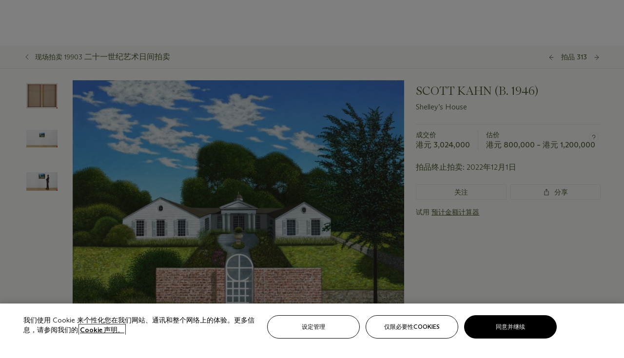

--- FILE ---
content_type: text/html; charset=utf-8
request_url: https://www.christies.com.cn/zh-cn/lot/lot-6404506
body_size: 32215
content:



<!DOCTYPE html>
<html class="no-js" lang="zh-CN">
<head>
    <meta charset="utf-8" />
    
    


<script type="text/plain" class="optanon-category-2">
        
        var xmlHttp = new XMLHttpRequest();
        xmlHttp.open( "HEAD", "https://js.monitor.azure.com/scripts/b/ai.2.min.js", false );
        xmlHttp.onload = function() {
            if (xmlHttp.status == 200) {

                
                !function (T, l, y) { var S = T.location, k = "script", D = "instrumentationKey", C = "ingestionendpoint", I = "disableExceptionTracking", E = "ai.device.", b = "toLowerCase", w = "crossOrigin", N = "POST", e = "appInsightsSDK", t = y.name || "appInsights"; (y.name || T[e]) && (T[e] = t); var n = T[t] || function (d) { var g = !1, f = !1, m = { initialize: !0, queue: [], sv: "5", version: 2, config: d }; function v(e, t) { var n = {}, a = "Browser"; return n[E + "id"] = a[b](), n[E + "type"] = a, n["ai.operation.name"] = S && S.pathname || "_unknown_", n["ai.internal.sdkVersion"] = "javascript:snippet_" + (m.sv || m.version), { time: function () { var e = new Date; function t(e) { var t = "" + e; return 1 === t.length && (t = "0" + t), t } return e.getUTCFullYear() + "-" + t(1 + e.getUTCMonth()) + "-" + t(e.getUTCDate()) + "T" + t(e.getUTCHours()) + ":" + t(e.getUTCMinutes()) + ":" + t(e.getUTCSeconds()) + "." + ((e.getUTCMilliseconds() / 1e3).toFixed(3) + "").slice(2, 5) + "Z" }(), iKey: e, name: "Microsoft.ApplicationInsights." + e.replace(/-/g, "") + "." + t, sampleRate: 100, tags: n, data: { baseData: { ver: 2 } } } } var h = d.url || y.src; if (h) { function a(e) { var t, n, a, i, r, o, s, c, u, p, l; g = !0, m.queue = [], f || (f = !0, t = h, s = function () { var e = {}, t = d.connectionString; if (t) for (var n = t.split(";"), a = 0; a < n.length; a++) { var i = n[a].split("="); 2 === i.length && (e[i[0][b]()] = i[1]) } if (!e[C]) { var r = e.endpointsuffix, o = r ? e.location : null; e[C] = "https://" + (o ? o + "." : "") + "dc." + (r || "services.visualstudio.com") } return e }(), c = s[D] || d[D] || "", u = s[C], p = u ? u + "/v2/track" : d.endpointUrl, (l = []).push((n = "SDK LOAD Failure: Failed to load Application Insights SDK script (See stack for details)", a = t, i = p, (o = (r = v(c, "Exception")).data).baseType = "ExceptionData", o.baseData.exceptions = [{ typeName: "SDKLoadFailed", message: n.replace(/\./g, "-"), hasFullStack: !1, stack: n + "\nSnippet failed to load [" + a + "] -- Telemetry is disabled\nHelp Link: https://go.microsoft.com/fwlink/?linkid=2128109\nHost: " + (S && S.pathname || "_unknown_") + "\nEndpoint: " + i, parsedStack: [] }], r)), l.push(function (e, t, n, a) { var i = v(c, "Message"), r = i.data; r.baseType = "MessageData"; var o = r.baseData; return o.message = 'AI (Internal): 99 message:"' + ("SDK LOAD Failure: Failed to load Application Insights SDK script (See stack for details) (" + n + ")").replace(/\"/g, "") + '"', o.properties = { endpoint: a }, i }(0, 0, t, p)), function (e, t) { if (JSON) { var n = T.fetch; if (n && !y.useXhr) n(t, { method: N, body: JSON.stringify(e), mode: "cors" }); else if (XMLHttpRequest) { var a = new XMLHttpRequest; a.open(N, t), a.setRequestHeader("Content-type", "application/json"), a.send(JSON.stringify(e)) } } }(l, p)) } function i(e, t) { f || setTimeout(function () { !t && m.core || a() }, 500) } var e = function () { var n = l.createElement(k); n.src = h; var e = y[w]; return !e && "" !== e || "undefined" == n[w] || (n[w] = e), n.onload = i, n.onerror = a, n.onreadystatechange = function (e, t) { "loaded" !== n.readyState && "complete" !== n.readyState || i(0, t) }, n }(); y.ld < 0 ? l.getElementsByTagName("head")[0].appendChild(e) : setTimeout(function () { l.getElementsByTagName(k)[0].parentNode.appendChild(e) }, y.ld || 0) } try { m.cookie = l.cookie } catch (p) { } function t(e) { for (; e.length;)!function (t) { m[t] = function () { var e = arguments; g || m.queue.push(function () { m[t].apply(m, e) }) } }(e.pop()) } var n = "track", r = "TrackPage", o = "TrackEvent"; t([n + "Event", n + "PageView", n + "Exception", n + "Trace", n + "DependencyData", n + "Metric", n + "PageViewPerformance", "start" + r, "stop" + r, "start" + o, "stop" + o, "addTelemetryInitializer", "setAuthenticatedUserContext", "clearAuthenticatedUserContext", "flush"]), m.SeverityLevel = { Verbose: 0, Information: 1, Warning: 2, Error: 3, Critical: 4 }; var s = (d.extensionConfig || {}).ApplicationInsightsAnalytics || {}; if (!0 !== d[I] && !0 !== s[I]) { var c = "onerror"; t(["_" + c]); var u = T[c]; T[c] = function (e, t, n, a, i) { var r = u && u(e, t, n, a, i); return !0 !== r && m["_" + c]({ message: e, url: t, lineNumber: n, columnNumber: a, error: i }), r }, d.autoExceptionInstrumented = !0 } return m }(y.cfg); function a() { y.onInit && y.onInit(n) } (T[t] = n).queue && 0 === n.queue.length ? (n.queue.push(a), n.trackPageView({})) : a() }(window, document, {
                    src: "https://js.monitor.azure.com/scripts/b/ai.2.min.js", crossOrigin: "anonymous",
                    onInit: function (sdk) {
                        sdk.addTelemetryInitializer(function (envelope) {
                            if (envelope.baseType == "RemoteDependencyData")
                            {
                                var excludedDomains = ["cdn.cookielaw.org","o2.mouseflow.com","s.acquire.io","app.acquire.io","seg.mmtro.com","christiesinc.tt.omtrdc.net","dpm.demdex.net","smetrics.christies.com","ct.pinterest.com","www.google-analytics.com"];

                                for (let i = 0; i < excludedDomains.length; i++)
                                {
                                    if (envelope.baseData.target.includes(excludedDomains[i]))
                                    {
                                        return false;
                                    }
                                }
                            }

                            return true;
                        });
                    },
                    cfg: {
                        instrumentationKey: "5c229b10-0be6-42b4-bfbf-0babaf38d0ac",
                        disableFetchTracking: false,
                        disablePageUnloadEvents: ["unload"]
                    }
                });
                
            }
        }

        try{
            xmlHttp.send( null );
        } catch (error) {
            // ignore: user is blocking scripts, what else can we do?
        }

</script>



    <script>
        window.chrGlobal = {"ismobileapp":false,"distribution_package_url":"https://dsl.assets.christies.com/distribution/production/latest/index.js","distribution_package_app_name":"","language":"zh-CN","analytics_env":"christiesprod","analytics_region_tag":"data-track","analytics_debug":false,"is_authenticated":false,"analytics_datalayer":true,"share":{"client_id":"ra-5fc8ecd336145103","items":[{"type":"email","label_txt":"Email","analytics_id":"live_socialshare_email","aria_share_title_txt":"透过电邮分享"}]},"labels":{"close_modal_txt":"Close modal window"},"access_token_expiration":"0"};
    </script>

<script type="module">
    import { initializePackage } from 'https://dsl.assets.christies.com/distribution/production/latest/index.js';
    initializePackage("sitecore");
</script>




    <title>SCOTT KAHN (B. 1946), Shelley’s House | Christie&#39;s</title>

    <meta name="description" content="Shelley’s House" />

    <meta name="keywords" content="佳士得，现场拍卖，拍卖， 拍品" />

    <link rel="canonical" href="https://www.christies.com.cn/zh-cn/lot/lot-6404506" />

    <meta name="robots" content="all" />

    <meta name="christies-ctx-item" content="{DB47C573-0E0A-4C5F-A264-DB8584B23DD7}" />





    <meta name="og:title" content="SCOTT KAHN (B. 1946), Shelley’s House | Christie&#39;s" />

    <meta name="og:description" content="Shelley’s House" />

    <meta name="og:image" content="https://www.christies.com.cn/img/LotImages/2022/HGK/2022_HGK_19903_0313_000(scott_kahn_shelley8217s_house105605).jpg?mode=max" />

    <meta name="og:type" content="website" />

    <meta name="og:url" content="https://www.christies.com.cn/zh-cn/lot/lot-6404506" />




<meta name="viewport" content="width=device-width, initial-scale=1" />
<meta http-equiv="X-UA-Compatible" content="IE=edge" />
<meta name="format-detection" content="telephone=no">

<link href="https://dsl.assets.christies.com.cn/design-system-library/production/critical.min.css" rel="preload stylesheet" as="style" fetchpriority="high" />
<link href="https://dsl.assets.christies.com.cn/design-system-library/production/arizona.min.css" rel="preload stylesheet" as="style" fetchpriority="high" />

<script src="https://dsl.assets.christies.com.cn/design-system-library/production/critical.min.js" async></script>
<script type="module" src="https://dsl.assets.christies.com.cn/design-system-library/production/christies-design-system-library.esm.js" defer></script>
<script nomodule src="https://dsl.assets.christies.com.cn/design-system-library/production/christies-design-system-library.js" defer></script>
<link href="https://dsl.assets.christies.com.cn/design-system-library/production/christies-design-system-library.css" rel="preload stylesheet" as="style" fetchpriority="high" />

<script>
    function getRootNode(o) { return "object" == typeof o && Boolean(o.composed) ? getShadowIncludingRoot(this) : getRoot(this) } function getShadowIncludingRoot(o) { var t = getRoot(o); return isShadowRoot(t) ? getShadowIncludingRoot(t.host) : t } function getRoot(o) { return null != o.parentNode ? getRoot(o.parentNode) : o }
    function isShadowRoot(o) { return "#document-fragment" === o.nodeName && "ShadowRoot" === o.constructor.name } Object.defineProperty(Node.prototype, "getRootNode", { enumerable: !1, configurable: !1, value: getRootNode });
</script>




<link rel='shortcut icon' type='image/x-icon' href='/Assets/Discovery.Project.Website/V2023/favicons/favicon.ico'><link rel='icon' type='image/png' href='/Assets/Discovery.Project.Website/V2023/favicons/favicon-16x16.png' sizes='16x16'><link rel='icon' type='image/png' href='/Assets/Discovery.Project.Website/V2023/favicons/favicon-32x32.png' sizes='32x32'><link rel='apple-touch-icon' type='image/png' href='/Assets/Discovery.Project.Website/V2023/favicons/apple-touch-icon-57x57.png' sizes='57x57'><link rel='apple-touch-icon' type='image/png' href='/Assets/Discovery.Project.Website/V2023/favicons/apple-touch-icon-60x60.png' sizes='60x60'><link rel='apple-touch-icon' type='image/png' href='/Assets/Discovery.Project.Website/V2023/favicons/apple-touch-icon-72x72.png' sizes='72x72'><link rel='apple-touch-icon' type='image/png' href='/Assets/Discovery.Project.Website/V2023/favicons/apple-touch-icon-76x76.png' sizes='76x76'><link rel='apple-touch-icon' type='image/png' href='/Assets/Discovery.Project.Website/V2023/favicons/apple-touch-icon-114x114.png' sizes='114x114'><link rel='apple-touch-icon' type='image/png' href='/Assets/Discovery.Project.Website/V2023/favicons/apple-touch-icon-120x120.png' sizes='120x120'><link rel='apple-touch-icon' type='image/png' href='/Assets/Discovery.Project.Website/V2023/favicons/apple-touch-icon-144x144.png' sizes='144x144'><link rel='apple-touch-icon' type='image/png' href='/Assets/Discovery.Project.Website/V2023/favicons/apple-touch-icon-152x152.png' sizes='152x152'><link rel='apple-touch-icon' type='image/png' href='/Assets/Discovery.Project.Website/V2023/favicons/apple-touch-icon-167x167.png' sizes='167x167'><link rel='apple-touch-icon' type='image/png' href='/Assets/Discovery.Project.Website/V2023/favicons/apple-touch-icon-180x180.png' sizes='180x180'><link rel='apple-touch-icon' type='image/png' href='/Assets/Discovery.Project.Website/V2023/favicons/apple-touch-icon-1024x1024.png' sizes='1024x1024'><link rel='apple-touch-startup-image' media='(min-width: 320px) and (min-height: 480px) and (-webkit-device-pixel-ratio: 1)' type='image/png' href='/Assets/Discovery.Project.Website/V2023/favicons/apple-touch-startup-image-320x460.png'><link rel='apple-touch-startup-image' media='(min-width: 320px) and (min-height: 480px) and (-webkit-device-pixel-ratio: 2)' type='image/png' href='/Assets/Discovery.Project.Website/V2023/favicons/apple-touch-startup-image-640x920.png'><link rel='apple-touch-startup-image' media='(min-width: 320px) and (min-height: 568px) and (-webkit-device-pixel-ratio: 2)' type='image/png' href='/Assets/Discovery.Project.Website/V2023/favicons/apple-touch-startup-image-640x1096.png'><link rel='apple-touch-startup-image' media='(min-width: 375px) and (min-height: 667px) and (-webkit-device-pixel-ratio: 2)' type='image/png' href='/Assets/Discovery.Project.Website/V2023/favicons/apple-touch-startup-image-750x1294.png'><link rel='apple-touch-startup-image' media='(min-width: 414px) and (min-height: 736px) and (orientation: landscape) and (-webkit-device-pixel-ratio: 3)' type='image/png' href='/Assets/Discovery.Project.Website/V2023/favicons/apple-touch-startup-image-1182x2208.png'><link rel='apple-touch-startup-image' media='(min-width: 414px) and (min-height: 736px) and (orientation: portrait) and (-webkit-device-pixel-ratio: 3)' type='image/png' href='/Assets/Discovery.Project.Website/V2023/favicons/apple-touch-startup-image-1242x2148.png'><link rel='apple-touch-startup-image' media='(min-width: 414px) and (min-height: 736px) and (orientation: portrait) and (-webkit-device-pixel-ratio: 3)' type='image/png' href='/Assets/Discovery.Project.Website/V2023/favicons/apple-touch-startup-image-748x1024.png'><link rel='apple-touch-startup-image' media='(min-width: 768px) and (min-height: 1024px) and (orientation: portrait) and (-webkit-device-pixel-ratio: 1)' type='image/png' href='/Assets/Discovery.Project.Website/V2023/favicons/apple-touch-startup-image-768x1004.png'><link rel='apple-touch-startup-image' media='(min-width: 768px) and (min-height: 1024px) and (orientation: landscape) and (-webkit-device-pixel-ratio: 2)' type='image/png' href='/Assets/Discovery.Project.Website/V2023/favicons/apple-touch-startup-image-1496x2048.png'><link rel='apple-touch-startup-image' media='(min-width: 768px) and (min-height: 1024px) and (orientation: portrait) and (-webkit-device-pixel-ratio: 2)' type='image/png' href='/Assets/Discovery.Project.Website/V2023/favicons/apple-touch-startup-image-1536x2008.png'><link rel='icon' type='image/png' href='/Assets/Discovery.Project.Website/V2023/favicons/coast-228x228.png'>
        <meta name="mobile-web-app-capable" content="yes" />
        <meta name="theme-color" content="#fff" />
        <meta name="application-name" content="Christie&#39;s" />
        <meta name="apple-mobile-web-app-capable" content="yes" />
        <meta name="apple-mobile-web-app-status-bar-style" content="black-translucent" />
        <meta name="apple-mobile-web-app-title" content="Christie&#39;s" />
        <meta name="msapplication-TileColor" content="#fff" />
        <meta name="msapplication-TileImage" content="/Assets/Discovery.Project.Website/mstile-144x144.png" />
        <meta name="msapplication-config" content="\Assets\Discovery.Project.Website\favicons\browserconfig.xml" />
        <meta name="yandex-tableau-widget" content="\Assets\Discovery.Project.Website\favicons\yandex-browser-manifest.json" />



    <script>
    var $buoop = {
        required: { e: -4, f: -3, o: -3, s: -1, c: -3 }, insecure: true, unsupported: true, api: 2020.02, text: {
            'msg': 'Your web browser ({brow_name}) is out of date.',
            'msgmore': 'Update your browser for more security, speed and the best experience on this site.',
            'bupdate': 'Update browser',
            'bignore': 'Ignore',
            'remind': 'You will be reminded in {days} days.',
            'bnever': 'Never show again'
        }
    };
    function $buo_f() {
        var e = document.createElement("script");
        e.src = "//browser-update.org/update.min.js";
        document.body.appendChild(e);
    };
    try { document.addEventListener("DOMContentLoaded", $buo_f, false) }
    catch (e) { window.attachEvent("onload", $buo_f) }
    </script>





<style>
    .chr-theme--living-color.chr-theme--living-color {
        --c-accent: 84, 30%, 97%;
        --c-dominant: 84, 30%, 26%;
    }
</style>
</head>
    <body>
        
        




<script>
    window.chrComponents = window.chrComponents || {};
    window.chrComponents.header = {"data":{"header":{"language":"zh-CN","language_id":"1","is_authenticated":false,"page_refresh_after_sign_in":true,"page_refresh_after_sign_out":true,"sign_up_account_url":"https://signup.christies.com.cn/signup","sign_up_from_live_chat_account_url":"https://signup.christies.com.cn/signup?fromLiveChat=true","forgot_your_password_url":"/mychristies/passwordretrieval.aspx","login_aws_waf_security_script_url":"https://671144c6c9ff.us-east-1.sdk.awswaf.com/671144c6c9ff/11d0f81935d9/challenge.js","sign_in_api_endpoint":{"url":"https://dw-prod-auth.christies.com.cn","path":"auth/api/v1/login","method":"POST","parameters":{"fromSignInToBid":""}},"sign_out_api_endpoint":{"url":"https://dw-prod-auth.christies.com.cn","path":"auth/api/v1/logout","method":"POST","parameters":{"currentPageUri":""}},"sliding_session_api_endpoint":{"url":"https://dw-prod-auth.christies.com.cn","path":"auth/api/v1/refresh","method":"POST","parameters":null},"languages":[{"title_txt":"EN","full_title_txt":"英语","aria_label_txt":"英语","query_string_parameters":{"lid":"1","sc_lang":"en"}},{"title_txt":"繁","full_title_txt":"繁体中文","aria_label_txt":"繁体中文","query_string_parameters":{"lid":"3","sc_lang":"zh"}},{"title_txt":"简","full_title_txt":"简体中文","aria_label_txt":"简体中文","query_string_parameters":{"lid":"4","sc_lang":"zh-cn"}}],"search":{"url":"/zh-cn/search","redirect_keywords":["Gooding","internship"],"numbers_of_letters_to_start":0,"time_to_start":0},"access_token_expiration":"0"}},"labels":{"aria_back_to_parent_txt":"返回主菜单","aria_expanded_menu_item_txt":"按向下箭头进入二级菜单","aria_main_nav_txt":"主","aria_menu_txt":"菜单","aria_search_btn_txt":"提交搜寻","aria_search_txt":"搜索","aria_skip_link_txt":"跳过链接","aria_user_navigation_txt":"用户导航","back_button_txt":"后退","choose_language_txt":"选择语言","language_label_txt":"简体中文","language_txt":"语言","placeholder_txt":"根据关键字搜索","skip_link_txt":"跳至主要内容","view_all_txt":"查看全部","login_modal_title_txt":"登录您的账户","login_modal_title_from_live_chat_txt":"请登录或创建一个帐户与客户服务代表聊天","login_modal_username_txt":"电子邮件地址","login_modal_username_required_error_txt":"请输入您的电子邮件地址","login_modal_password_txt":"密码","login_modal_password_required_error_txt":"请输入您的密码","login_modal_forgot_your_password_txt":"忘记密码？","login_modal_sign_in_txt":"登入","login_modal_create_new_account_txt":"创建账户","login_modal_show_password_txt":"显示密码","login_modal_hide_password_txt":"隐藏密码","login_modal_error_txt":"出了点问题。请重试。","login_modal_invalid_credentials_txt":"您的电子邮件地址和密码不匹配。请重试。","login_modal_account_locked_txt":"由于多次登录尝试，您的账户已被暂时锁定。我们已向您发送了一封电子邮件，其中包含解锁账户的说明。如需进一步帮助，<a class=\"chr-alert-next__content__link\" href=\"/help/frequently-asked-questions/overview\" target=\"_blank\">请联系客户服务。</a>","refresh_modal_title_txt":"您已登出。","refresh_modal_message_txt":"您尚未通过验证。若欲参与拍卖竞投，请刷新页面并重新登入。","refresh_modal_button_txt":"刷新页面"}};
</script>

<style>
    :root {
        /* Header heights for CLS prevention */
        --header-height-mobile: 56px;   /* Height for mobile screens */
        --header-height-desktop: 94px;  /* Height for desktop screens */
    }
    #headerHost {
        height: var(--header-height-mobile);
    }

    @media (min-width: 1280px) {
        #headerHost {
            height: var(--header-height-desktop);
        }
    }

</style>

<div id="headerHost">
    <template shadowrootmode="open">
        <link rel="stylesheet" href="https://dsl.assets.christies.com.cn/react-legacy-integration/production/latest/index.css" />
        <div id="headerRoot" />
    </template>
</div>

<script type="module">
    import ReactTools, { Header, AuthContext } from 'https://dsl.assets.christies.com.cn/react-legacy-integration/production/latest/index.js';

    const shadowRoot = document.getElementById('headerHost').shadowRoot
    const root = ReactTools.createRoot(shadowRoot.getElementById("headerRoot"));

    const authParams = {
        login: () => { window.dispatchEvent(new CustomEvent("chr.openLoginModal")) },
        logout: () => { window.dispatchEvent(new CustomEvent("chr.logout")) },
        isAuthenticated: false,
        getToken: () => "",
    }

    root.render(
        ReactTools.createElement(AuthContext.Provider, { value: authParams }, ReactTools.createElement(Header, {
                headerData: {"data":{"language":"zh-CN","logo":{"title_txt":"佳士得","url":"/zh-cn","analytics_id":"logo"},"search":{"url":"/zh-cn/search","redirect_keywords":["Gooding","internship"],"numbers_of_letters_to_start":0,"time_to_start":0},"languages":[{"title_txt":"EN","full_title_txt":"英语","aria_label_txt":"英语","query_string_parameters":{"lid":"1","sc_lang":"en"}},{"title_txt":"繁","full_title_txt":"繁体中文","aria_label_txt":"繁体中文","query_string_parameters":{"lid":"3","sc_lang":"zh"}},{"title_txt":"简","full_title_txt":"简体中文","aria_label_txt":"简体中文","query_string_parameters":{"lid":"4","sc_lang":"zh-cn"}}],"main_navigation_links":[{"secondary_navigation_links":[{"show_view_all":false,"items":[{"title_txt":"即将举行的拍卖","url":"/zh-cn/calendar?filters=|event_live|event_115|","analytics_id":"upcomingauctions","truncate_at_two_lines":false},{"title_txt":"现正举办的展览","url":"https://www.christies.com.cn/zh-cn/stories/on-view-4323c96e8d15434092ff8abf2f2070fc?sc_mode=normal","analytics_id":"currentexhibitions","truncate_at_two_lines":false},{"title_txt":"浏览全部艺术作品","url":"/zh-cn/browse","analytics_id":"browseallartandobjects","truncate_at_two_lines":false},{"title_txt":"拍卖结果","url":"https://www.christies.com.cn/zh-cn/results","analytics_id":"auctionresults","truncate_at_two_lines":false}],"title_txt":"拍卖","url":"https://www.christies.com.cn/zh-cn/calendar","analytics_id":"calendar"},{"show_view_all":true,"items":[{"title_txt":"Icons of the American West: The William I. Koch Collection","url":"/zh-cn/auction/visions-of-the-west-the-william-i-koch-collection-day-sale-31072/","analytics_id":"visionsofthewestthewilliamikochcollectiondaysale","truncate_at_two_lines":false},{"title_txt":"藏家/鉴赏家: 麦克斯·N·贝里珍藏 | 美国艺术晚间拍卖","url":"/zh-cn/auction/collector-connoisseur-the-max-n-berry-collection-american-art-evening-sale-24513-nyr/","analytics_id":"collectorconnoisseurthemaxnberrycollectionamericanarteveningsale","truncate_at_two_lines":false},{"title_txt":"藏家/鉴赏家: 麦克斯·N·贝里珍藏 | 美国艺术日间拍卖","url":"/zh-cn/auction/collector-connoisseur-the-max-n-berry-collections-american-art-day-sale-24514-nyr/","analytics_id":"collectorconnoisseurthemaxnberrycollectionamericanartdaysale","truncate_at_two_lines":false},{"title_txt":"我们人民：美利坚二百五十载","url":"/zh-cn/auction/we-the-people-america-at-250-24256-nyr/","analytics_id":"wethepeopleamericaat250","truncate_at_two_lines":false},{"title_txt":"十九世纪美国与西方艺术","url":"/zh-cn/auction/19th-century-american-and-western-art-24103-nyr/","analytics_id":"19thcenturyamericanandwesternart","truncate_at_two_lines":false},{"title_txt":"藏家/鉴赏家: 麦克斯·N·贝里珍藏莫里斯·巴西·普伦德格斯特版画网上拍卖","url":"/zh-cn/auction/collector-connoiseur-the-max-n-berry-collections-monotypes-by-maurice-brazil-prendergast-online-sale-24800-nyr/","analytics_id":"collectorconnoiseurthemaxnberrycollectionsmonotypes","truncate_at_two_lines":false},{"title_txt":"藏家/鉴赏家: 麦克斯·N·贝里珍藏 | 美国艺术网上拍卖","url":"/zh-cn/auction/collector-connoisseur-the-max-n-berry-collections-american-art-online-sale-24515-nyr/","analytics_id":"collectorconnoiseurthemaxnberrycollectionsamericanart","truncate_at_two_lines":false},{"title_txt":"珍罕名酿及烈酒：纽约网上拍卖","url":"/zh-cn/auction/fine-and-rare-wines-spirits-online-new-york-edition-24219-nyr/","analytics_id":"fineandrarewinesandspiritsonlinenewyorkedition","truncate_at_two_lines":false},{"title_txt":"美利坚收藏传世瑰宝","url":"https://www.christies.com.cn/zh-cn/auction/the-american-collector-23898-nyr","analytics_id":"theamericancollector","truncate_at_two_lines":false},{"title_txt":"Gooding Christie’s巴黎古董车展","url":"/zh-cn/auction/r-tromobile-paris-24647-pag/","analytics_id":"retromobileparis","truncate_at_two_lines":false},{"title_txt":"古代文物","url":"/zh-cn/auction/antiquities-24243-nyr/","analytics_id":"antiquities","truncate_at_two_lines":false},{"title_txt":"Jürgen Schwarz传世名窖: 五十载珍藏第二部分","url":"/zh-cn/auction/the-historic-cellar-of-j-rgen-schwarz-five-decades-of-collecting-part-ii-24460-hgk/","analytics_id":"thehistoriccellarofjurgenschwarzfivedecadesofcollectingpartii","truncate_at_two_lines":false},{"title_txt":"Mathilde and Friends in Paris","url":"/zh-cn/auction/mathilde-and-friends-in-paris-24667-par/","analytics_id":"mathildeandfriendsinparis","truncate_at_two_lines":false},{"title_txt":"古典大师（第一部分）","url":"/zh-cn/auction/old-masters-23933-nyr/","analytics_id":"oldmasters","truncate_at_two_lines":false},{"title_txt":"古典大师绘画及雕塑（第二部分）","url":"/zh-cn/auction/old-master-paintings-and-sculpture-part-ii-30918/","analytics_id":"oldmasterpaintingsandsculpturepartii","truncate_at_two_lines":false},{"title_txt":"书藉及手稿 （包括美国文物）","url":"/zh-cn/auction/fine-printed-books-and-manuscripts-including-americana-23758-nyr/","analytics_id":"fineprintedbooksandmanuscriptsincludingamericana","truncate_at_two_lines":false}],"title_txt":"现正举行的拍卖","url":"/zh-cn/calendar?filters=|event_live|event_115|","analytics_id":"currentauctions"},{"show_view_all":true,"items":[{"title_txt":"Americana Week | New York","url":"https://www.christies.com.cn/en/events/americana-week/browse-all-lots","analytics_id":"americanaweeknewyork","truncate_at_two_lines":true},{"title_txt":"Visions of the West: The William I. Koch Collection | New York","url":"/en/events/visions-of-the-west-the-william-i-koch-collection/browse-all-lots?sortby=relevance","analytics_id":"visionsofthewestthewilliamikochcollection","truncate_at_two_lines":true},{"title_txt":"COLLECTOR/CONNOISSEUR The Max N. Berry Collections | New York","url":"/en/events/the-max-n-berry-collections","analytics_id":"maxnberrycollections","truncate_at_two_lines":true},{"title_txt":"Classic Week | New York","url":"https://www.christies.com.cn/en/events/classic-week-new-york/what-is-on","analytics_id":"thecollectionofhrodessrandpatriciahart","truncate_at_two_lines":true},{"title_txt":"The Irene Roosevelt Aiken Collection | New York","url":"https://www.christies.com.cn/en/events/the-irene-roosevelt-aitken-collection/what-is-on","analytics_id":"irenrooseveltaitkennewyork","truncate_at_two_lines":true},{"title_txt":"The Jim Irsay Collection | New York","url":"/zh-cn/events/the-jim-irsay-collection","analytics_id":"thejimirsaycollection","truncate_at_two_lines":false}],"title_txt":"Featured","url":"/en/calendar","analytics_id":"featured"}],"title_txt":"拍卖","url":"https://www.christies.com.cn/zh-cn/calendar","analytics_id":"auctions"},{"secondary_navigation_links":[{"show_view_all":false,"items":[],"title_txt":"Decorative Arts For Your Home","url":"https://www.private.christies.com/","analytics_id":"decorativeartsforyourhome"},{"show_view_all":true,"items":[{"title_txt":"十九世纪家具及工艺精品","url":"/zh-cn/private-sales/categories?filters=%7CDepartmentIds%7B68%7D%7C","analytics_id":"19thcenturyfurnitureandworksofart","truncate_at_two_lines":false},{"title_txt":"美国艺术","url":"/zh-cn/private-sales/categories?filters=%7CDepartmentIds%7B3%7D%7C&loadall=false&page=1&sortby=PublishDate","analytics_id":"americanart","truncate_at_two_lines":false},{"title_txt":"欧洲家具及艺术品","url":"/private-sales/categories?filters=%7CDepartmentIds%7B26%7D%7C&loadall=false&page=1&sortby=PublishDate","analytics_id":"europeanfurnitureandworksofart","truncate_at_two_lines":true},{"title_txt":"手袋及配饰","url":"/zh-cn/private-sales/categories?filters=%7CDepartmentIds%7B22%7D%7C&loadall=false&page=1&sortby=PublishDate","analytics_id":"handbags","truncate_at_two_lines":false},{"title_txt":"印象派及现代艺术","url":"/zh-cn/private-sales/categories?filters=%7CDepartmentIds%7B29%7D%7C&loadall=false&page=1&sortby=PublishDate","analytics_id":"impressionistandmodernart","truncate_at_two_lines":false},{"title_txt":"战后及当代艺术","url":"/zh-cn/private-sales/categories?filters=%7CDepartmentIds%7B74%7D%7C&loadall=false&page=1&sortby=PublishDate","analytics_id":"postwarandcontemporaryart","truncate_at_two_lines":false},{"title_txt":"科学及自然历史","url":"/zh-cn/private-sales/categories?filters=%7CDepartmentIds%7B47%7D%7C&loadall=false&page=1&sortby=PublishDate","analytics_id":"scienceandnaturalhistory","truncate_at_two_lines":false}],"title_txt":"可供洽购的艺术品","url":"https://www.christies.com.cn/zh-cn/private-sales/categories","analytics_id":"categories"},{"show_view_all":false,"items":[{"title_txt":"估价待询","url":"https://www.christies.com.cn/selling-services/auction-services/auction-estimates/overview","analytics_id":"requestanestimate","truncate_at_two_lines":false},{"title_txt":"委托拍卖","url":"https://www.christies.com.cn/zh-cn/help/selling-guide/overview","analytics_id":"sellingguide","truncate_at_two_lines":false},{"title_txt":"关于私人洽购","url":"https://www.christies.com.cn/zh-cn/private-sales/about","analytics_id":"aboutprivatesales","truncate_at_two_lines":false}],"title_txt":"委托佳士得","url":"https://www.christies.com.cn/zh-cn/help/selling-guide/overview","analytics_id":"sellwithus"}],"title_txt":"私人洽购","url":"/zh-cn/private-sales/whats-on-offer","analytics_id":"privatesales"},{"secondary_navigation_links":[{"show_view_all":false,"items":[{"title_txt":"估价待询","url":"https://www.christies.com.cn/selling-services/auction-services/auction-estimates/overview","analytics_id":"requestanestimate","truncate_at_two_lines":false},{"title_txt":"佳士得艺术金融服务","url":"https://www.christies.com.cn/zh-cn/services/art-finance/overview","analytics_id":"financeyourart","truncate_at_two_lines":false},{"title_txt":"委托拍卖","url":"https://www.christies.com.cn/zh-cn/help/selling-guide/overview","analytics_id":"sellingguide","truncate_at_two_lines":false},{"title_txt":"拍卖结果","url":"https://www.christies.com.cn/zh-cn/results","analytics_id":"auctionresults","truncate_at_two_lines":false}],"title_txt":"委托佳士得","url":"https://www.christies.com.cn/zh-cn/help/selling-guide/overview","analytics_id":"sellwithus"},{"show_view_all":true,"items":[{"title_txt":"十九世纪欧洲艺术","url":"/zh-cn/departments/19th-century-european-art","analytics_id":"19thcenturyeuropeanart","truncate_at_two_lines":false},{"title_txt":"非洲及大洋洲艺术","url":"/zh-cn/departments/african-and-oceanic-art","analytics_id":"africanandoceanicart","truncate_at_two_lines":false},{"title_txt":"美国艺术","url":"/zh-cn/departments/american-art","analytics_id":"americanart","truncate_at_two_lines":false},{"title_txt":"古代艺术及文物","url":"/zh-cn/departments/ancient-art-and-antiquities","analytics_id":"ancientartandantiquities","truncate_at_two_lines":false},{"title_txt":"经典汽车、摩托车及汽车收藏品","url":"/zh-cn/department/automobiles-cars-motorcycles-automobilia","analytics_id":"automobilescarsmotorcyclesandautomobilia","truncate_at_two_lines":false},{"title_txt":"书籍及手稿","url":"/zh-cn/departments/books-and-manuscripts","analytics_id":"booksandmanuscripts","truncate_at_two_lines":false},{"title_txt":"中国瓷器及艺术品","url":"/zh-cn/departments/chinese-ceramics-and-works-of-art","analytics_id":"chineseceramicsandworksofart","truncate_at_two_lines":false},{"title_txt":"中国书画","url":"/zh-cn/departments/chinese-paintings","analytics_id":"chinesepaintings","truncate_at_two_lines":false},{"title_txt":"设计杰作","url":"/zh-cn/departments/design","analytics_id":"design","truncate_at_two_lines":false},{"title_txt":"欧洲家具及艺术品","url":"/zh-cn/departments/european-furniture-and-works-of-art","analytics_id":"europeanfurnitureandworksofart","truncate_at_two_lines":false},{"title_txt":"手袋及配饰","url":"/zh-cn/departments/handbags-and-accessories","analytics_id":"handbagsandaccessories","truncate_at_two_lines":false},{"title_txt":"印象派及现代艺术","url":"/zh-cn/departments/impressionist-and-modern-art","analytics_id":"impressionistandmodernart","truncate_at_two_lines":false},{"title_txt":"伊斯兰艺术","url":"/zh-cn/departments/islamic-and-indian-art","analytics_id":"islamicandindianart","truncate_at_two_lines":false},{"title_txt":"日本艺术","url":"/zh-cn/departments/japanese-art","analytics_id":"japaneseart","truncate_at_two_lines":false},{"title_txt":"珠宝","url":"/zh-cn/departments/jewellery","analytics_id":"jewellery","truncate_at_two_lines":false},{"title_txt":"拉丁美洲艺术","url":"/zh-cn/departments/latin-american-art","analytics_id":"latinamericanart","truncate_at_two_lines":false},{"title_txt":"现代及当代中东艺术","url":"/zh-cn/departments/modern-and-contemporary-middle-eastern-art","analytics_id":"modernandcontemporarymiddleeasternart","truncate_at_two_lines":false},{"title_txt":"古典大师画作","url":"/zh-cn/departments/old-master-drawings","analytics_id":"oldmasterdrawings","truncate_at_two_lines":false},{"title_txt":"古典大师及早期英国绘画","url":"/zh-cn/departments/old-master-paintings","analytics_id":"oldmasterpaintings","truncate_at_two_lines":false},{"title_txt":"摄影作品","url":"/zh-cn/departments/photographs","analytics_id":"photographs","truncate_at_two_lines":false},{"title_txt":"战后及当代艺术","url":"/zh-cn/departments/post-war-and-contemporary-art","analytics_id":"post-warandcontemporaryart","truncate_at_two_lines":false},{"title_txt":"版画及限量作品","url":"/zh-cn/departments/prints-and-multiples","analytics_id":"printsandmultiples","truncate_at_two_lines":false},{"title_txt":"名家私人珍藏及庄园宅第拍卖","url":"/zh-cn/departments/private-and-iconic-collections","analytics_id":"privateandiconiccollections","truncate_at_two_lines":false},{"title_txt":"地毯","url":"/zh-cn/departments/rugs-and-carpets","analytics_id":"rugsandcarpets","truncate_at_two_lines":false},{"title_txt":"时计及腕表","url":"/zh-cn/departments/watches-and-wristwatches","analytics_id":"watchesandwristwatches","truncate_at_two_lines":false},{"title_txt":"名酒","url":"/zh-cn/departments/wine-and-spirits","analytics_id":"wineandspirits","truncate_at_two_lines":false}],"title_txt":"专家部门","url":"/departments/index.aspx?sc_lang=zh-cn","analytics_id":"departments"}],"title_txt":"委托拍卖","url":"https://www.christies.com.cn/zh-cn/help/selling-guide/overview","analytics_id":"sell"},{"secondary_navigation_links":[{"show_view_all":false,"items":[{"title_txt":"十九世纪欧洲艺术","url":"/zh-cn/departments/19th-century-european-art","analytics_id":"19thcenturyeuropeanart","truncate_at_two_lines":false},{"title_txt":"非洲及大洋洲艺术","url":"/zh-cn/departments/african-and-oceanic-art","analytics_id":"africanandoceanicart","truncate_at_two_lines":false},{"title_txt":"美国艺术","url":"/zh-cn/departments/american-art","analytics_id":"americanart","truncate_at_two_lines":false},{"title_txt":"古代艺术及文物","url":"/zh-cn/departments/ancient-art-and-antiquities","analytics_id":"ancientartandantiquities","truncate_at_two_lines":false},{"title_txt":"经典汽车、摩托车及汽车收藏品","url":"/zh-cn/department/automobiles-cars-motorcycles-automobilia","analytics_id":"automobilescarsmotorcyclesandautomobilia","truncate_at_two_lines":false},{"title_txt":"书籍及手稿","url":"/zh-cn/departments/books-and-manuscripts","analytics_id":"booksandmanuscripts","truncate_at_two_lines":false},{"title_txt":"中国瓷器及艺术品","url":"/zh-cn/departments/chinese-ceramics-and-works-of-art","analytics_id":"chineseceramicsandworksofart","truncate_at_two_lines":false},{"title_txt":"中国书画","url":"/zh-cn/departments/chinese-paintings","analytics_id":"chinesepaintings","truncate_at_two_lines":false},{"title_txt":"设计杰作","url":"/zh-cn/departments/design","analytics_id":"design","truncate_at_two_lines":false},{"title_txt":"欧洲家具及艺术品","url":"/zh-cn/departments/european-furniture-and-works-of-art","analytics_id":"europeanfurnitureandworksofart","truncate_at_two_lines":false},{"title_txt":"早期欧洲雕塑及工艺精品","url":"/zh-cn/departments/european-sculpture","analytics_id":"europeansculptureandworksofart","truncate_at_two_lines":false},{"title_txt":"Guitars","url":"https://www.christies.com.cn/en/department/guitars","analytics_id":"guitars","truncate_at_two_lines":false},{"title_txt":"手袋及配饰","url":"/zh-cn/departments/handbags-and-accessories","analytics_id":"handbagsandaccessories","truncate_at_two_lines":false},{"title_txt":"印象派及现代艺术","url":"/zh-cn/departments/impressionist-and-modern-art","analytics_id":"impressionistandmodernart","truncate_at_two_lines":false},{"title_txt":"印度、喜马拉雅及东南亚艺术","url":"/zh-cn/departments/indian-himalayan-and-southeast-asian-art","analytics_id":"indianhimalayanandsoutheastasianart","truncate_at_two_lines":false},{"title_txt":"伊斯兰艺术","url":"/zh-cn/departments/islamic-and-indian-art","analytics_id":"islamicandindianart","truncate_at_two_lines":false},{"title_txt":"日本艺术","url":"/zh-cn/departments/japanese-art","analytics_id":"japaneseart","truncate_at_two_lines":false},{"title_txt":"珠宝","url":"/zh-cn/departments/jewellery","analytics_id":"jewellery","truncate_at_two_lines":false},{"title_txt":"犹太艺术","url":"/zh-cn/events/judaica","analytics_id":"judaica","truncate_at_two_lines":false},{"title_txt":"拉丁美洲艺术","url":"https://www.christies.com.cn/departments/Latin-American-Art-35-1.aspx?sc_lang=zh-cn","analytics_id":"latinamericanart","truncate_at_two_lines":false},{"title_txt":"现代及当代中东艺术","url":"/zh-cn/departments/modern-and-contemporary-middle-eastern-art","analytics_id":"modernandcontemporarymiddleeasternart","truncate_at_two_lines":false},{"title_txt":"二十世纪英国及爱尔兰艺术","url":"/zh-cn/departments/modern-british-and-irish-art","analytics_id":"modernbritishandirishart","truncate_at_two_lines":false},{"title_txt":"古典大师画作","url":"/zh-cn/departments/old-master-drawings","analytics_id":"oldmasterdrawings","truncate_at_two_lines":false},{"title_txt":"古典大师及早期英国绘画","url":"/zh-cn/departments/old-master-paintings","analytics_id":"oldmasterpaintings","truncate_at_two_lines":false},{"title_txt":"摄影作品","url":"/zh-cn/departments/photographs","analytics_id":"photographs","truncate_at_two_lines":false},{"title_txt":"战后及当代艺术","url":"/zh-cn/departments/post-war-and-contemporary-art","analytics_id":"post-warandcontemporaryart","truncate_at_two_lines":false},{"title_txt":"版画及限量作品","url":"/zh-cn/departments/prints-and-multiples","analytics_id":"printsandmultiples","truncate_at_two_lines":false},{"title_txt":"名家私人珍藏及庄园宅第拍卖","url":"/zh-cn/departments/private-and-iconic-collections","analytics_id":"privateandiconiccollections","truncate_at_two_lines":false},{"title_txt":"地毯","url":"/zh-cn/departments/rugs-and-carpets","analytics_id":"rugsandcarpets","truncate_at_two_lines":false},{"title_txt":"科学及自然历史","url":"/zh-cn/departments/science-and-natural-history","analytics_id":"scienceandnaturalhistory","truncate_at_two_lines":false},{"title_txt":"银器","url":"/zh-cn/departments/silver","analytics_id":"silver","truncate_at_two_lines":false},{"title_txt":"南亚现代+当代艺术","url":"https://www.christies.com.cn/departments/South-Asian-Modern-Contemporary-Art-94-1.aspx?sc_lang=zh-cn","analytics_id":"southasianmoderncontemporaryart","truncate_at_two_lines":false},{"title_txt":"体育纪念品","url":"/zh-cn/departments/sports-memorabilia","analytics_id":"sportsmemorabilia","truncate_at_two_lines":false},{"title_txt":"时计及腕表","url":"/zh-cn/departments/watches-and-wristwatches","analytics_id":"watchesandwristwatches","truncate_at_two_lines":false},{"title_txt":"名酒","url":"/zh-cn/departments/wine-and-spirits","analytics_id":"wineandspirits","truncate_at_two_lines":false}],"title_txt":"专家部门","url":"/zh-cn/departments","analytics_id":"departments"}],"title_txt":"专家部门","url":"/zh-cn/departments","analytics_id":"departments"},{"secondary_navigation_links":[{"show_view_all":true,"items":[{"title_txt":"Rare cars at Rétromobile Paris","url":"/zh-cn/stories/retromobile-paris-gooding-christies-inaugural-european-sale-featuring-ferrari-talbot-lago-ballot-03ce8b8cab6f44aab934422afa8827bd?sc_mode=normal","analytics_id":"rarecarsatretromobileparis","truncate_at_two_lines":true},{"title_txt":"Visions of the West: The William I. Koch Collection","url":"/zh-cn/stories/tylee-abbott-american-western-art-31a09a40b0a84583bbaa659ffea3cda5","analytics_id":"visionsofthewestthewilliamikochcollection","truncate_at_two_lines":true},{"title_txt":"Inside Irene Roosevelt Aitken’s Fifth Avenue apartment","url":"/zh-cn/stories/irene-roosevelt-aitken-collection-82eae93bd5f74f79ba73ed2502ef3116?sc_mode=normal","analytics_id":"insideirenerooseveltaitkensfifthavenueapartment","truncate_at_two_lines":true},{"title_txt":"Canaletto’s ‘Venice, the Bucintoro at the Molo on Ascension Day’","url":"/zh-cn/stories/canaletto-venice-bucintoro-molo-ascension-day-5f3d44fd1d6c407f9d264da24b4d99f2","analytics_id":"canalettosvenicethebucintoroatthemoloonascensionday","truncate_at_two_lines":true},{"title_txt":"25 years of iconic design at Galerie kreo","url":"/zh-cn/stories/galerie-kreo-paris-exhibition-icons-of-21st-century-design-f0b72f9727d4464ebf973dad67e0d5d3","analytics_id":"25yearsoficonicdesignatgaleriekreo","truncate_at_two_lines":true},{"title_txt":"Must-see exhibitions in New York","url":"/zh-cn/stories/top-new-york-art-exhibitions-2026-a10bc7a155b04c2b8ede7350acf28aad","analytics_id":"must-seeexhibitionsinnewyork","truncate_at_two_lines":true}],"title_txt":"专题文章","url":"https://www.christies.com.cn/zh-cn/stories/archive","analytics_id":"read"},{"show_view_all":false,"items":[{"title_txt":"现正举办的展览","url":"/zh-cn/stories/on-view-4323c96e8d15434092ff8abf2f2070fc","analytics_id":"currentexhibition","truncate_at_two_lines":false},{"title_txt":"拍卖中心及办事处","url":"https://www.christies.com.cn/zh-cn/locations/salerooms","analytics_id":"locations","truncate_at_two_lines":false}],"title_txt":"拍卖中心及办事处","url":"https://www.christies.com.cn/zh-cn/locations/salerooms","analytics_id":"visit"},{"show_view_all":true,"items":[{"title_txt":"Barbara Hepworth","url":"https://www.christies.com.cn/en/artists/barbara-hepworth","analytics_id":"barbarahepworth","truncate_at_two_lines":false},{"title_txt":"Ferrari","url":"https://www.christies.com.cn/en/artists/ferrari","analytics_id":"ferrari","truncate_at_two_lines":false},{"title_txt":"Frederic Remington","url":"https://www.christies.com.cn/en/artists/frederic-remington","analytics_id":"fredericremington","truncate_at_two_lines":false},{"title_txt":"John James Audubon","url":"https://www.christies.com.cn/en/artists/john-james-audubon","analytics_id":"johnjamesaudubon","truncate_at_two_lines":false},{"title_txt":"Keith Haring","url":"https://www.christies.com.cn/en/artists/keith-haring","analytics_id":"keithharing","truncate_at_two_lines":false},{"title_txt":"Meissen porcelain & ceramics","url":"https://www.christies.com.cn/en/artists/meissen","analytics_id":"meissenporcelainandceramics","truncate_at_two_lines":false},{"title_txt":"Michaël Borremans","url":"https://www.christies.com.cn/en/artists/michael-borremans","analytics_id":"michaelborremans","truncate_at_two_lines":false},{"title_txt":"Oskar Schlemmer","url":"https://www.christies.com.cn/en/artists/oskar-schlemmer","analytics_id":"oskarschlemmer","truncate_at_two_lines":false}],"title_txt":"焦点艺术家与品牌","url":"https://www.christies.com.cn/zh-cn/artists","analytics_id":"artistsandmakers"}],"title_txt":"专题文章","url":"https://www.christies.com.cn/zh-cn/stories/archive","analytics_id":"discover"},{"secondary_navigation_links":[{"show_view_all":false,"items":[{"title_txt":"拍品估价","url":"https://www.christies.com.cn/selling-services/auction-services/auction-estimates/overview","analytics_id":"requestanestimate","truncate_at_two_lines":false},{"title_txt":"信托、遗产及财富管理服务","url":"/zh-cn/services/valuations-appraisals-and-professional-advisor-services/overview","analytics_id":"valuationsappraisalsandprofessionaladvisorservices","truncate_at_two_lines":false},{"title_txt":"私人洽购","url":"/zh-cn/private-sales/whats-on-offer","analytics_id":"privatesales","truncate_at_two_lines":false},{"title_txt":"佳士得美术学院","url":"/zh-cn/christies-education/courses","analytics_id":"christieseducation","truncate_at_two_lines":false},{"title_txt":"艺术融资","url":"/zh-cn/services/art-finance/overview","analytics_id":"christiesartfinance","truncate_at_two_lines":false},{"title_txt":"佳士得创投基金","url":"/zh-cn/services/christies-ventures/overview","analytics_id":"christiesventures","truncate_at_two_lines":false}],"title_txt":"服务","url":"/zh-cn/services","analytics_id":"services"}],"title_txt":"服务","url":"/zh-cn/services","analytics_id":"services"}],"upper_navigation_links":[],"user_actions":[{"id":"my-account","title_txt":"我的帐户","url":"/mychristies/activities.aspx?activitytype=wc&submenutapped=true","analytics_id":"myaccount"},{"id":"sign-in","title_txt":"登入","url":null,"analytics_id":"signin"},{"id":"sign-out","title_txt":"登出","url":null,"analytics_id":"signout"}]},"labels":{"aria_back_to_parent_txt":"返回主菜单","aria_expanded_menu_item_txt":"按向下箭头进入二级菜单","aria_main_nav_txt":"主","aria_menu_txt":"菜单","aria_search_btn_txt":"提交搜寻","aria_search_txt":"搜索","aria_skip_link_txt":"跳过链接","aria_user_navigation_txt":"用户导航","back_button_txt":"后退","choose_language_txt":"选择语言","language_label_txt":"简体中文","language_txt":"语言","placeholder_txt":"根据关键字搜索","skip_link_txt":"跳至主要内容","view_all_txt":"查看全部","login_modal_title_txt":"登录您的账户","login_modal_title_from_live_chat_txt":"请登录或创建一个帐户与客户服务代表聊天","login_modal_username_txt":"电子邮件地址","login_modal_username_required_error_txt":"请输入您的电子邮件地址","login_modal_password_txt":"密码","login_modal_password_required_error_txt":"请输入您的密码","login_modal_forgot_your_password_txt":"忘记密码？","login_modal_sign_in_txt":"登入","login_modal_create_new_account_txt":"创建账户","login_modal_show_password_txt":"显示密码","login_modal_hide_password_txt":"隐藏密码","login_modal_error_txt":"出了点问题。请重试。","login_modal_invalid_credentials_txt":"您的电子邮件地址和密码不匹配。请重试。","login_modal_account_locked_txt":"由于多次登录尝试，您的账户已被暂时锁定。我们已向您发送了一封电子邮件，其中包含解锁账户的说明。如需进一步帮助，<a class=\"chr-alert-next__content__link\" href=\"/help/frequently-asked-questions/overview\" target=\"_blank\">请联系客户服务。</a>","refresh_modal_title_txt":"您已登出。","refresh_modal_message_txt":"您尚未通过验证。若欲参与拍卖竞投，请刷新页面并重新登入。","refresh_modal_button_txt":"刷新页面"}}
        })),
    );
</script>





<script>
    window.chrComponents = window.chrComponents || {};
    window.chrComponents.live_chat = {
  "data": {
    "get_user_details_api_endpoint": {
      "url": "https://www.christies.com.cn",
      "path": "ChristiesAPIServices/DotcomAPIs/api/mychristies/GetUserDetails",
      "method": "POST"
    }
  }
};
</script>

<div class="chr-live-chat">
    <chr-live-chat></chr-live-chat>
</div>    <main>
        




    <script>
        var AnalyticsDataLayer = {"page":{"name":"Lot","channel":"Lot Content","language":"zh-CN","template":"Lot","department":"Modern & Contemporary Art, Asia Pacific "},"user":{"status":"Not Logged In/No Account","GUID":"","platform":"web"},"events":{"lot_view":true}};
    </script>





  <script>
        var EnableCookieBanner = true;
        var IsMobileApp = false;
  </script>
  <script src="https://code.jquery.com/jquery-3.5.1.min.js" integrity="sha256-9/aliU8dGd2tb6OSsuzixeV4y/faTqgFtohetphbbj0=" crossorigin="anonymous"></script>
  <script src="//code.jquery.com/jquery-migrate-3.3.2.js"></script>
  <script src="//assets.adobedtm.com/4f105c1434ad/05fddbc767bb/launch-1b477ca5fd6e.min.js" async></script>


<div>
    










    <style>
        :root {
            --z-index-base: 100;
        }
    </style>
    <script>
        AnalyticsDataLayer.lot = {"number":"313","id":"6404506","status":"Closed"};
        AnalyticsDataLayer.sale = {"type":"Traditional","id":"29080","number":"19903","location":"HongKong"};

        window.chrComponents = window.chrComponents || {};
        window.chrComponents.lotHeader_1205114186 = {"data":{"save_lot_livesale_api_endpoint":{"url":"//www.christies.com.cn","path":"lots_webapi/api/lotslist/SaveLot","method":"POST","parameters":{"object_id":"","apikey":"708878A1-95DB-4DC2-8FBD-1E8A1DCE703C","save":""}},"cost_calculator_api_endpoint":{"url":"//payments.christies.com","path":"REST/JSON/CostCalculator","method":"POST","parameters":{"API_Key":"fdsaGdsdAS","SaleNumber":"19903","LotNumber":"313","LotSuffix":"","Currency":"HKD"}},"lot_primary_action":{"show":false,"is_enabled":false,"button_txt":"","action_display":"reg-bid-modal","action_type":"url","action_value":"https://www.christies.com.cn/zh-cn/client-registrations/29080/6404506","action_event_name":null,"analytics_id":"live_registertobid"},"lots":[{"object_id":"6404506","lot_id_txt":"313","analytics_id":"19903.313","event_type":"Sale","url":"https://www.christies.com.cn/zh-cn/lot/lot-6404506","previous_lot_url":"https://www.christies.com.cn/zh-cn/lot/lot-6404505","next_lot_url":"https://www.christies.com.cn/zh-cn/lot/lot-6404507","title_primary_txt":"SCOTT KAHN (B. 1946)","title_secondary_txt":"Shelley’s House","title_tertiary_txt":"","estimate_visible":true,"estimate_on_request":false,"price_on_request":false,"lot_estimate_txt":"","estimate_low":800000.0,"estimate_high":1200000.0,"estimate_txt":"港元 800,000 – 港元 1,200,000","price_realised":3024000.0,"price_realised_txt":"港元 3,024,000","lot_assets":[{"display_type":"basic","asset_type":"basic","asset_type_txt":"basic","asset_alt_txt":"SCOTT KAHN (B. 1946)\n","image_url":"https://www.christies.com.cn/img/LotImages/2022/HGK/2022_HGK_19903_0313_000(scott_kahn_shelley8217s_house105605).jpg?mode=max","height_cm":"61","width_cm":"76.2","measurements_txt":"W 30 x H 24 in. (76.2 x 61.0 cm.)"},{"display_type":"basic","asset_type":"basic","asset_type_txt":"basic","asset_alt_txt":"SCOTT KAHN (B. 1946)\n","image_url":"https://www.christies.com.cn/img/LotImages/2022/HGK/2022_HGK_19903_0313_001(scott_kahn_shelley8217s_house105616).jpg?mode=max","height_cm":"61","width_cm":"76.2","measurements_txt":"W 30 x H 24 in. (76.2 x 61.0 cm.)"},{"display_type":"basic","asset_type":"basic","asset_type_txt":"basic","asset_alt_txt":"SCOTT KAHN (B. 1946)\n","image_url":"https://www.christies.com.cn/img/LotImages/2022/HGK/2022_HGK_19903_0313_002(scott_kahn_shelley8217s_house105624).jpg?mode=max","height_cm":"61","width_cm":"76.2","measurements_txt":"W 30 x H 24 in. (76.2 x 61.0 cm.)"},{"display_type":"basic","asset_type":"basic","asset_type_txt":"basic","asset_alt_txt":"SCOTT KAHN (B. 1946)\n","image_url":"https://www.christies.com.cn/img/LotImages/2022/HGK/2022_HGK_19903_0313_003(scott_kahn_shelley8217s_house105629).jpg?mode=max","height_cm":"61","width_cm":"76.2","measurements_txt":"W 30 x H 24 in. (76.2 x 61.0 cm.)"},{"display_type":"iframe","asset_type":"szi","asset_type_txt":"Superzoom","asset_alt_txt":"","url":"https://www.christies-media.com/assets/19903-67242658-sz/view/iframe","image_url":""},{"display_type":"scale","asset_type":"viewscale","asset_type_txt":"视图比例","asset_alt_txt":"SCOTT KAHN (B. 1946)\n","image_url":"https://www.christies.com.cn/img/LotImages/2022/HGK/2022_HGK_19903_0313_000(scott_kahn_shelley8217s_house105605).jpg?mode=max","height_cm":"61","width_cm":"76.2","foreground_url":"https://onlineonly.christies.com.cn/Content/v3/images/relative-size-viewer_chair_277x277.png","background_url":"https://onlineonly.christies.com.cn/Content/v3/images/relative-size-viewer_1024x554.png","measurements_txt":"W 30 x H 24 in. (76.2 x 61.0 cm.)"}],"is_saved":false,"show_save":true,"is_unsold":false}],"sale":{"sale_id":"29080","sale_number":"19903","sale_room_code":"HGK","event_type":"Sale","title_txt":"二十一世纪艺术日间拍卖","start_date":"2022-12-01T10:00Z","end_date":"2022-12-01T00:00Z","registration_close_date":"2022-12-01T00:00Z","location_txt":"香港 ","url":"https://www.christies.com.cn/zh-cn/auction/21st-century-art-day-sale-29080/","is_auction_over":true,"is_in_progress":false,"time_zone":"HKT"},"ui_state":{"hide_timer":false,"hide_bid_information":false,"hide_tooltip":false,"hide_cost_calculator":false}},"labels":{"lot_txt":"拍品","lot_ended_txt":"拍品终止拍卖","registration_closes_txt":"截止竞投登记尚余","bidding_starts_txt":"竞投开始","current_bid_txt":"目前出价","estimate_txt":"估价","estimate_on_request_txt":"估价待询","price_on_request_txt":"价格待询","price_realised_txt":"成交价","currency_txt":"港元","closed_txt":"拍品终止拍卖","save_txt":"保存","saved_txt":"已保存","follow_txt":"关注","followed_txt":"已关注","unfollow_txt":"关注中","aria_follow_txt":"关注 {lottitle}","aria_unfollow_txt":"取消关注 {lottitle}","aria_expand_content_txt":"Visually expand the content","aria_collapse_content_txt":"Visually collapse the content","share_txt":"分享","closing_txt":"结束尚余","day_txt":"日","days_txt":"日","hour_unit_txt":"小时","minute_unit_txt":"分钟","second_unit_txt":"秒","more_txt":"更多","share_title_txt":"透过电邮分享","try_our_txt":"试用","cost_calculator_txt":"预计金额计算器","cost_calculator_response_txt":"以下为基于竞投金额的预估费用","cost_calculator_submit_txt":"计算","cost_calculator_bid_amount_label_txt":"输入出价金额","cost_calculator_generic_error_txt":"系统错误 请重新输入","cost_calculator_bid_amount_missing_txt":"未输入金额","cost_calculator_your_bid_txt":"您的出价","cost_calculator_tooltip_btn_txt":"显示提示框","cost_calculator_tooltip_txt":" 不包括所有税项、征税、进口增值税及/或海关手续费。","cost_calculator_invalid_value_txt":"输入有效金额, 如: 1000.00","cost_calculator_title_txt":"费用计算器","cost_calculator_disclaimer_txt":"以下为基于竞投金额的预估费用","cost_calculator_input_label_txt":"输入竞投金额","cost_calculator_buyers_premium_txt":"预计买家应付酬金","cost_calculator_total_txt":"预计金额不包括所需税款","aria_cost_calculator_input_currency_txt":"货币","bid_tooltip_txt":"估价不包括买家酬金。成交总额为下锤价加以买家酬金及扣除可适用之费用。","timer_tooltip_txt":"请注意，若于此拍品竞投结束前3分钟内出价，竞投结束时间将顺延3分钟，详情请参阅<a href=\"https://www.christies.com.cn/about-us/help.aspx\">FAQs</a>","auction_happening_now_txt":"现正举行","aria_scroll_to_top_txt":"Scroll to top","loading_txt":"载入资料中","aria_primary_media_video_txt":"Video for {title}","aria_gallery_next_txt":"下一拍品","aria_gallery_previous_txt":"上一拍品","ar_view_at_home_txt":"在家观看","ar_scan_qr_txt":"使用您的手机或平板计算机相机扫描二维码，以查看此拍品的扩增实境。","ar_view_in_ar_txt":"使用您的手机或平板计算机查看此拍品的扩增实境。","ar_not_available_txt":"很抱歉，此体验仅适用于支持扩增实的设备。","ar_get_started_txt":"开始","symbols_important_information_txt":"关于此拍品重要资讯","aria_symbols_important_information_txt":"关于此拍品重要资讯"}};

    </script>
    <div data-analytics-region="lotheader-full" class="chr-lot-header">
        <div class="chr-lot-header--full chr-theme--living-color">
            <div class="chr-lot-header__breadcrumb">
                <div class="container-fluid chr-lot-header__breadcrumb-inner">

                    <nav aria-label="页面路径" class="chr-breadcrumb">
                        <ol class="chr-breadcrumb__list">
                            <li class="chr-breadcrumb__list-item chr-breadcrumb__list-item--active">
                                <a class="chr-breadcrumb__link"
                                   href="https://www.christies.com.cn/zh-cn/auction/21st-century-art-day-sale-29080/"
                                   data-track="breadcrumb|auction-overview"
                                   onclick="">
                                        <chr-icon class="pr-2" icon="chevron" size="xs"></chr-icon>
                                    <div class="chr-lot-header__breadcrumb-detail">
                                        <span class="chr-body-s mr-1">
                                            现场拍卖 19903
                                        </span>
                                        <span class="chr-body-medium">二十一世纪艺术日间拍卖</span>
                                    </div>
                                </a>
                            </li>
                        </ol>
                    </nav>

                        <div class="d-none d-md-flex">
                            <div class="chr-item-pagination">
                                <a href="https://www.christies.com.cn/zh-cn/lot/lot-6404505" aria-label="下 一拍品">
                                    <chr-icon icon="arrow" icon="xs"></chr-icon>
                                </a>
                                <span class="chr-item-pagination__label">拍品 313 </span>
                                <a href="https://www.christies.com.cn/zh-cn/lot/lot-6404507" aria-label="前一拍品">
                                    <chr-icon icon="arrow" rotation="180" size="xs"></chr-icon>
                                </a>
                            </div>
                        </div>
                </div>
                    <div class="d-block d-md-none">
                        <div class="chr-lot-header__breadcrumb-pagination">
                            <div class="container-fluid chr-lot-header__breadcrumb-pagination-inner">
                                <div class="chr-item-pagination">
                                    <a href="https://www.christies.com.cn/zh-cn/lot/lot-6404505" aria-label="下 一拍品">
                                        <chr-icon icon="arrow" icon="xs"></chr-icon>
                                    </a>
                                    <span class="chr-item-pagination__label">313 </span>
                                    <a href="https://www.christies.com.cn/zh-cn/lot/lot-6404507" aria-label="前一拍品">
                                        <chr-icon icon="arrow" rotation="180" size="xs"></chr-icon>
                                    </a>
                                </div>
                            </div>
                        </div>
                    </div>
            </div>
            <div class="container-fluid">
                <div class="row">
                    <div class="d-none col-lg-1 d-lg-block">
                            <div class="chr-lot-header__thumbnails">
                                    <chr-lot-header-gallery-button lot-id="6404506" data-namespace="lotHeader_1205114186" gallery-item-index="1" region="lot-header-thumbnail-1">
                                        <div class="chr-lot-header__thumbnail">
                                            <div class="chr-img__wrapper chr-img__wrapper--natural-height" data-img-id="1f66c55c-9aea-4bf9-bf93-a5ec9d8f6c62"><img alt="SCOTT KAHN (B. 1946)
" class="chr-img lazyload" data-sizes="100px" data-srcset="https://www.christies.com.cn/img/LotImages/2022/HGK/2022_HGK_19903_0313_001(scott_kahn_shelley8217s_house105616).jpg?w=100 100w, https://www.christies.com.cn/img/LotImages/2022/HGK/2022_HGK_19903_0313_001(scott_kahn_shelley8217s_house105616).jpg?w=200 200w, https://www.christies.com.cn/img/LotImages/2022/HGK/2022_HGK_19903_0313_001(scott_kahn_shelley8217s_house105616).jpg?w=300 300w" src="https://www.christies.com.cn/img/LotImages/2022/HGK/2022_HGK_19903_0313_001(scott_kahn_shelley8217s_house105616).jpg?w=1"></img></div>
                                        </div>
                                    </chr-lot-header-gallery-button>
                                    <chr-lot-header-gallery-button lot-id="6404506" data-namespace="lotHeader_1205114186" gallery-item-index="2" region="lot-header-thumbnail-2">
                                        <div class="chr-lot-header__thumbnail">
                                            <div class="chr-img__wrapper chr-img__wrapper--natural-height" data-img-id="24014169-fc59-4593-beea-cff6932a2e0f"><img alt="SCOTT KAHN (B. 1946)
" class="chr-img lazyload" data-sizes="100px" data-srcset="https://www.christies.com.cn/img/LotImages/2022/HGK/2022_HGK_19903_0313_002(scott_kahn_shelley8217s_house105624).jpg?w=100 100w, https://www.christies.com.cn/img/LotImages/2022/HGK/2022_HGK_19903_0313_002(scott_kahn_shelley8217s_house105624).jpg?w=200 200w, https://www.christies.com.cn/img/LotImages/2022/HGK/2022_HGK_19903_0313_002(scott_kahn_shelley8217s_house105624).jpg?w=300 300w" src="https://www.christies.com.cn/img/LotImages/2022/HGK/2022_HGK_19903_0313_002(scott_kahn_shelley8217s_house105624).jpg?w=1"></img></div>
                                        </div>
                                    </chr-lot-header-gallery-button>
                                    <chr-lot-header-gallery-button lot-id="6404506" data-namespace="lotHeader_1205114186" gallery-item-index="3" region="lot-header-thumbnail-3">
                                        <div class="chr-lot-header__thumbnail">
                                            <div class="chr-img__wrapper chr-img__wrapper--natural-height" data-img-id="836abc87-81ea-4822-97ee-ea8aa4220b92"><img alt="SCOTT KAHN (B. 1946)
" class="chr-img lazyload" data-sizes="100px" data-srcset="https://www.christies.com.cn/img/LotImages/2022/HGK/2022_HGK_19903_0313_003(scott_kahn_shelley8217s_house105629).jpg?w=100 100w, https://www.christies.com.cn/img/LotImages/2022/HGK/2022_HGK_19903_0313_003(scott_kahn_shelley8217s_house105629).jpg?w=200 200w, https://www.christies.com.cn/img/LotImages/2022/HGK/2022_HGK_19903_0313_003(scott_kahn_shelley8217s_house105629).jpg?w=300 300w" src="https://www.christies.com.cn/img/LotImages/2022/HGK/2022_HGK_19903_0313_003(scott_kahn_shelley8217s_house105629).jpg?w=1"></img></div>
                                        </div>
                                    </chr-lot-header-gallery-button>
                            </div>
                    </div>
                    <div class="col-12 col-md-7 col-lg-7 chr-lot-header__media-column">
                        <div class="chr-lot-header__media">
                                <chr-lot-header-gallery-button data-namespace="lotHeader_1205114186" lot-id="6404506" gallery-item-index="0" region="lot-header-image">
                                        <div class="chr-lot-header__image">
                                            <div class="chr-lot-header__image-container">
                                                <div class="chr-img__wrapper chr-img__wrapper--natural-height" data-img-id="702c622d-3b63-413f-8cd2-f7f4fdfdab88"><img alt="SCOTT KAHN (B. 1946)
" class="chr-img lazyload" data-sizes="(min-width: 1224px) 1010px, (min-width: 768px) 695px, (min-width: 576px) 750px, 560px" data-srcset="https://www.christies.com.cn/img/LotImages/2022/HGK/2022_HGK_19903_0313_000(scott_kahn_shelley8217s_house105605).jpg?maxwidth=560&amp;maxheight=350 560w, https://www.christies.com.cn/img/LotImages/2022/HGK/2022_HGK_19903_0313_000(scott_kahn_shelley8217s_house105605).jpg?maxwidth=1120&amp;maxheight=700 1120w, https://www.christies.com.cn/img/LotImages/2022/HGK/2022_HGK_19903_0313_000(scott_kahn_shelley8217s_house105605).jpg?maxwidth=1680&amp;maxheight=1050 1680w, https://www.christies.com.cn/img/LotImages/2022/HGK/2022_HGK_19903_0313_000(scott_kahn_shelley8217s_house105605).jpg?maxwidth=750&amp;maxheight=350 750w, https://www.christies.com.cn/img/LotImages/2022/HGK/2022_HGK_19903_0313_000(scott_kahn_shelley8217s_house105605).jpg?maxwidth=1500&amp;maxheight=700 1500w, https://www.christies.com.cn/img/LotImages/2022/HGK/2022_HGK_19903_0313_000(scott_kahn_shelley8217s_house105605).jpg?maxwidth=2250&amp;maxheight=1050 2250w, https://www.christies.com.cn/img/LotImages/2022/HGK/2022_HGK_19903_0313_000(scott_kahn_shelley8217s_house105605).jpg?maxwidth=695&amp;maxheight=650 695w, https://www.christies.com.cn/img/LotImages/2022/HGK/2022_HGK_19903_0313_000(scott_kahn_shelley8217s_house105605).jpg?maxwidth=1390&amp;maxheight=1300 1390w, https://www.christies.com.cn/img/LotImages/2022/HGK/2022_HGK_19903_0313_000(scott_kahn_shelley8217s_house105605).jpg?maxwidth=2085&amp;maxheight=1950 2085w, https://www.christies.com.cn/img/LotImages/2022/HGK/2022_HGK_19903_0313_000(scott_kahn_shelley8217s_house105605).jpg?maxwidth=1010&amp;maxheight=650 1010w, https://www.christies.com.cn/img/LotImages/2022/HGK/2022_HGK_19903_0313_000(scott_kahn_shelley8217s_house105605).jpg?maxwidth=2020&amp;maxheight=1300 2020w, https://www.christies.com.cn/img/LotImages/2022/HGK/2022_HGK_19903_0313_000(scott_kahn_shelley8217s_house105605).jpg?maxwidth=3030&amp;maxheight=1950 3030w" src="https://www.christies.com.cn/img/LotImages/2022/HGK/2022_HGK_19903_0313_000(scott_kahn_shelley8217s_house105605).jpg?w=1"></img></div>
                                            </div>
                                        </div>
                                </chr-lot-header-gallery-button>
                            <div>
                                    <chr-lot-header-gallery-button lot-id="6404506" data-namespace="lotHeader_1205114186" gallery-item-index="0" region="lot-header-thumbnail-0">
                                        <div class="chr-lot-header__more-button">
                                            <chr-icon icon="plus"></chr-icon>
                                            <span class="chr-action">3 更多</span>
                                        </div>
                                    </chr-lot-header-gallery-button>
                                    <chr-lot-header-media-controls data-namespace="lotHeader_1205114186" lot-id="6404506"></chr-lot-header-media-controls>
                            </div>
                        </div>
                    </div>
                    <div class="chr-lot-header__information-column col-sm-12 col-md-5 col-lg-4">
                        <div class="chr-lot-header__information">
                            <div class="chr-lot-header__description">

                            </div>
                            <span class="chr-lot-header__artist-name">SCOTT KAHN (B. 1946)</span>
                            <h1 class="chr-lot-header__title">Shelley’s House</h1>

                            <div style="border-bottom: 1px solid rgba(34, 34, 34, 0.1); border-bottom-color: var(--c-grey-alpha-10); padding-bottom: 12px;"></div>

                            <div class="mt-3">
                                <chr-lot-header-dynamic-content data-namespace="lotHeader_1205114186" lot-id="6404506">
                                </chr-lot-header-dynamic-content>
                            </div>
                        </div>
                    </div>
                </div>
            </div>
        </div>
    </div>
    <!-- fixed header -->
    <span id="fixed-head-observer" class="fixed-tracker"></span>
    <chr-fixed-wrapper tracker="#fixed-head-observer">
        <chr-lot-header data-namespace="lotHeader_1205114186"
                        display="collapsed"
                        lot_id="6404506"
                        title_primary_txt="SCOTT KAHN (B. 1946)"
                        title_secondary_txt="Shelley’s House" living-color>
        </chr-lot-header>
    </chr-fixed-wrapper>
    <!-- /fixed header -->

</div>
<div class="chr-lot-detail__main">

    <div class="chr-lot-detail__vertical-scroll col-2">
        <chr-sticky-wrapper top="25vh">
            <chr-vertical-scroll-nav></chr-vertical-scroll-nav>
        </chr-sticky-wrapper>
    </div>

    


    <div class="container-fluid">
        <div class="row">
            <div class="col-md-6 col-lg-5 offset-lg-2">
                <div data-scroll-section="細明" id="details">
                    <section class="chr-lot-details">
                        <div class="chr-lot-section__center">
                            <chr-accordion auto-close="false">
                                    <chr-accordion-item open accordion-id="0">
                                        <div slot="header">细节</div>
                                        <div slot="content" class="content-zone chr-lot-section__accordion--content">
                                            <span class="chr-lot-section__accordion--text">SCOTT KAHN (B. 1946)<br>
<i>Shelley&#8217;s House</i><br>
signed and dated 'Scott Kahn '15' (lower left); signed again, inscribed, titled and dated again 'SHELLEY'S HOUSE KAHN 2015 &#169; 2015 by Scott Kahn all rights reserved' (on the overlap)<br>
oil on linen<br>
61 x 76.2 cm. (24 x 30 in.)<br>
Painted in 2015<br>
</span>
                                        </div>
                                    </chr-accordion-item>
                                    <chr-accordion-item open accordion-id="1">
                                        <div slot="header">来源</div>
                                        <div slot="content" class="content-zone chr-lot-section__accordion--content">
                                            <span class="chr-lot-section__accordion--text">Private Collection, USA (acquired directly from the artist by the present owner)</span>
                                        </div>
                                    </chr-accordion-item>
                            </chr-accordion>
                                <ul class="chr-lot-section__link-list">
                                        <li class="chr-lot-section__link-list-item">
                                            <a class="chr-body-s chr-link--underline" href="https://www.christies.com.cn/media-library/pdf/conditions-of-sale/conditionsofsale-hongkong-chinese-11nov22" target="_blank">业务规定</a>
                                        </li>
                                </ul>
                        </div>
                    </section>
                </div>
            </div>
            <div class="col-12 col-md-5 col-lg-3 offset-md-1">
                <section class="chr-specialist-info">

                    

    <h2 class="chr-heading-s-serif mb-4">
        荣誉呈献
    </h2>
    <div class="chr-specialist-info__row">
        <div class="chr-avatar mr-3">
            <div class="chr-avatar__image chr-avatar__image--md">
<div class="chr-img__wrapper" data-img-id="67dd9594-4ba2-4f6d-9eb6-055325a5cf61" style="padding-top: 100%"><img alt="Ada Tsui (徐文君)" class="chr-img lazyload" data-sizes="60px" data-srcset="https://www.christies.com.cn/img/specialistImages/tsui_ada__Ada_Tsui_1505.jpg?w=60 60w, https://www.christies.com.cn/img/specialistImages/tsui_ada__Ada_Tsui_1505.jpg?w=120 120w, https://www.christies.com.cn/img/specialistImages/tsui_ada__Ada_Tsui_1505.jpg?w=180 180w" src="https://www.christies.com.cn/img/specialistImages/tsui_ada__Ada_Tsui_1505.jpg?w=1"></img></div>            </div>
        </div>
        <div class="chr-specialist-info__wrapper">
            <span class="chr-specialist-info__name">
                Ada Tsui (徐文君)
            </span>
            <span class="chr-specialist-info__category">
                Head of Department, 20/21 Asia
            </span>
        </div>
    </div>
    <div class="chr-specialist-info__contacts">
        <a class="chr-specialist-info__contacts--email" href="mailto:adatsui@christies.com">
            adatsui@christies.com
        </a>
        <a class="chr-specialist-info__contacts--phone" href="tel:+85229786730">
            +852 2978 6730
        </a>
    </div>


                </section>
            </div>
        </div>
    </div>




<script>
    window.chrComponents.articlesNext = {"data":{"settings":{"page_size":{"xs":4,"lg":8},"initial_page_size":{"xs":4,"lg":4},"story_detail_url_pattern":"https://www.christies.com.cn/zh-cn/stories/{storySlug}-{id}"},"get_articles_api_endpoint":{"url":"https://apim.christies.com.cn/stories","path":"/type/lots","method":"GET","parameters":{"ids":"19903.313","count":"4","device_size":"","language":"zh-hans","offset":"0"},"headers":{"Accept":"application/vnd.christies.v2+json"},"timeout_ms":"8000"}},"labels":{"view_all_txt":"View all","load_more_txt":"Load more","aria_loading_more_in_progress_txt":"Loading more items","aria_loading_more_done_plural_txt":"{count} new items loaded","aria_loading_more_done_singular_txt":"{count} new item loaded","aria_loading_txt":"The component is loading","slow_loading_txt":"Loading time is slower than expected","error_message":"Sorry, we are unable to display this content. Please check your connection."}};
</script>

<div class="container-fluid">
    <div class="row">
        <chr-panel-magazine-section section-class-names="chr-lot-section__center col-12 col-lg-10 offset-lg-2" id="single-article">
            <chr-panel-magazine full-width="true" heading="相关文章" namespace="articlesNext" />
        </chr-panel-magazine-section>
    </div>
</div>





    <div class="container-fluid chr-lot-page__more-from">
        <section data-scroll-section="更多来自" id="more-from" data-analytics-region="lot:more from" class="row chr-curated-lot-list">
            <div class="col-12 col-lg-10 offset-lg-2" id="more-lots">
                <div class="mb-2 pr-4 pr-lg-8 d-flex justify-content-between">
                    <div>
                        <h2 class="chr-heading-l-serif">
                            <span class="chr-label-medium d-block">更多来自</span>
                            二十一世纪艺术日间拍卖
                        </h2>
                    </div>
                        <div class="d-none d-md-flex align-items-center">
                                <chr-button href="http://www.christies.com.cn/zh-cn/" type="icon" icon="arrow" icon-position="right" icon-rotation="180">
        查看全部
    </chr-button>

                        </div>
                </div>
                    <script>
        window.chrComponents = window.chrComponents || {};
        window.chrComponents.carousel_677142815 = {"data":{},"labels":{"item_current_of_total_txt":"{total} 中的第 {current} 个","previous_txt":"上一页","next_txt":"下一页"}};
        window.chrComponents.moreFrom = {"data":{"lots":[{"object_id":"6404507","lot_id_txt":"314","event_type":"Sale","start_date":"2022-12-01T18:00Z","end_date":"2022-12-01T00:00Z","time_zone":"HKT","is_in_progress":false,"is_auction_over":true,"url":"https://www.christies.com.cn/lot/scott-kahn-b-1946-cadman-plaza-summer-6404507/?intObjectID=6404507&lid=4","title_primary_txt":"SCOTT KAHN (B. 1946)","title_secondary_txt":"Cadman Plaza Summer ","title_tertiary_txt":"","consigner_information":"","description_txt":"scott kahn (b. 1946), cadman plaza summer , signed and dated 'scott khan '06' (lower right), oil on linen, 111.7 x 127 cm. (44 x 50 in.), painted in 2006","image":{"image_src":"https://www.christies.com.cn/img/LotImages/2022/HGK/2022_HGK_19903_0314_000(scott_kahn_cadman_plaza_summer105636).jpg?mode=max","image_mobile_src":"https://www.christies.com.cn/img/LotImages/2022/HGK/2022_HGK_19903_0314_000(scott_kahn_cadman_plaza_summer105636).jpg?mode=max","image_tablet_src":"https://www.christies.com.cn/img/LotImages/2022/HGK/2022_HGK_19903_0314_000(scott_kahn_cadman_plaza_summer105636).jpg?mode=max","image_desktop_src":"https://www.christies.com.cn/img/LotImages/2022/HGK/2022_HGK_19903_0314_000(scott_kahn_cadman_plaza_summer105636).jpg?mode=max","image_alt_text":"SCOTT KAHN (B. 1946)"},"estimate_visible":true,"estimate_on_request":false,"lot_estimate_txt":"","price_on_request":false,"estimate_low":"1000000.00","estimate_high":"2000000.00","estimate_txt":"港元 1,000,000 – 港元 2,000,000","price_realised":"2016000","price_realised_txt":"港元 2,016,000","current_bid":"","current_bid_txt":"","is_saved":false,"show_save":true,"registration_close_date":"","is_unsold":false,"AlternativeLotId":"19903.314"},{"object_id":"6404508","lot_id_txt":"315","event_type":"Sale","start_date":"2022-12-01T18:00Z","end_date":"2022-12-01T00:00Z","time_zone":"HKT","is_in_progress":false,"is_auction_over":true,"url":"https://www.christies.com.cn/lot/shara-hughes-b-1981-la-la-land-6404508/?intObjectID=6404508&lid=4","title_primary_txt":"SHARA HUGHES (B. 1981)","title_secondary_txt":"LA LA LAND","title_tertiary_txt":"","consigner_information":"","description_txt":"shara hughes (b. 1981), la la land, signed and dated &#8216;shara hughes 2009&#8217; (lower right); signed, inscribed, titled and dated &#8216;&#8221;la la land&#8221; 56 x 54 shara hughes 2009 georgia&#8217; (on the reverse), oil, glitter, wood shavings, acrylic, spray paint on canvas, 142.5 x 137 cm. (56 1/8 x 53 7/8 in.), painted in 2009","image":{"image_src":"https://www.christies.com.cn/img/LotImages/2022/HGK/2022_HGK_19903_0315_000(shara_hughes_la_la_land105657).jpg?mode=max","image_mobile_src":"https://www.christies.com.cn/img/LotImages/2022/HGK/2022_HGK_19903_0315_000(shara_hughes_la_la_land105657).jpg?mode=max","image_tablet_src":"https://www.christies.com.cn/img/LotImages/2022/HGK/2022_HGK_19903_0315_000(shara_hughes_la_la_land105657).jpg?mode=max","image_desktop_src":"https://www.christies.com.cn/img/LotImages/2022/HGK/2022_HGK_19903_0315_000(shara_hughes_la_la_land105657).jpg?mode=max","image_alt_text":"SHARA HUGHES (B. 1981)"},"estimate_visible":true,"estimate_on_request":false,"lot_estimate_txt":"","price_on_request":false,"estimate_low":"1500000.00","estimate_high":"2500000.00","estimate_txt":"港元 1,500,000 – 港元 2,500,000","price_realised":"3276000","price_realised_txt":"港元 3,276,000","current_bid":"","current_bid_txt":"","is_saved":false,"show_save":true,"registration_close_date":"","is_unsold":false,"AlternativeLotId":"19903.315"},{"object_id":"6404509","lot_id_txt":"316","event_type":"Sale","start_date":"2022-12-01T18:00Z","end_date":"2022-12-01T00:00Z","time_zone":"HKT","is_in_progress":false,"is_auction_over":true,"url":"https://www.christies.com.cn/lot/angel-otero-b-1981-bingo-night-6404509/?intObjectID=6404509&lid=4","title_primary_txt":"ANGEL OTERO (B. 1981)","title_secondary_txt":"Bingo Night","title_tertiary_txt":"","consigner_information":"","description_txt":"angel otero (b. 1981), bingo night, signed, titled and dated &#8216;&#8220;bingo night&#8221; angel otero 2020&#8217; (on the reverse), oil paint and fabric collaged on canvas, 213.4 x 271.8 cm. (84 x 107 in.), painted in 2020","image":{"image_src":"https://www.christies.com.cn/img/LotImages/2022/HGK/2022_HGK_19903_0316_000(angel_otero_bingo_night105718).jpg?mode=max","image_mobile_src":"https://www.christies.com.cn/img/LotImages/2022/HGK/2022_HGK_19903_0316_000(angel_otero_bingo_night105718).jpg?mode=max","image_tablet_src":"https://www.christies.com.cn/img/LotImages/2022/HGK/2022_HGK_19903_0316_000(angel_otero_bingo_night105718).jpg?mode=max","image_desktop_src":"https://www.christies.com.cn/img/LotImages/2022/HGK/2022_HGK_19903_0316_000(angel_otero_bingo_night105718).jpg?mode=max","image_alt_text":"ANGEL OTERO (B. 1981)"},"estimate_visible":true,"estimate_on_request":false,"lot_estimate_txt":"","price_on_request":false,"estimate_low":"600000.00","estimate_high":"800000.00","estimate_txt":"港元 600,000 – 港元 800,000","price_realised":"2016000","price_realised_txt":"港元 2,016,000","current_bid":"","current_bid_txt":"","is_saved":false,"show_save":true,"registration_close_date":"","is_unsold":false,"AlternativeLotId":"19903.316"},{"object_id":"6404510","lot_id_txt":"317","event_type":"Sale","start_date":"2022-12-01T18:00Z","end_date":"2022-12-01T00:00Z","time_zone":"HKT","is_in_progress":false,"is_auction_over":true,"url":"https://www.christies.com.cn/lot/salman-toor-b-1983-poor-hobo-ghosts-6404510/?intObjectID=6404510&lid=4","title_primary_txt":"SALMAN TOOR (B. 1983)","title_secondary_txt":"Poor Hobo Ghosts","title_tertiary_txt":"","consigner_information":"","description_txt":"salman toor (b. 1983), poor hobo ghosts, signed and dated 'salman toor '15' (on the reverse), oil on canvas, 66 x 44.5 cm. (26 x 17 1/2 in.), painted in 2015","image":{"image_src":"https://www.christies.com.cn/img/LotImages/2022/HGK/2022_HGK_19903_0317_000(salman_toor_poor_hobo_ghosts105736).jpg?mode=max","image_mobile_src":"https://www.christies.com.cn/img/LotImages/2022/HGK/2022_HGK_19903_0317_000(salman_toor_poor_hobo_ghosts105736).jpg?mode=max","image_tablet_src":"https://www.christies.com.cn/img/LotImages/2022/HGK/2022_HGK_19903_0317_000(salman_toor_poor_hobo_ghosts105736).jpg?mode=max","image_desktop_src":"https://www.christies.com.cn/img/LotImages/2022/HGK/2022_HGK_19903_0317_000(salman_toor_poor_hobo_ghosts105736).jpg?mode=max","image_alt_text":"SALMAN TOOR (B. 1983)"},"estimate_visible":true,"estimate_on_request":false,"lot_estimate_txt":"","price_on_request":false,"estimate_low":"800000.00","estimate_high":"1200000.00","estimate_txt":"港元 800,000 – 港元 1,200,000","price_realised":"882000","price_realised_txt":"港元 882,000","current_bid":"","current_bid_txt":"","is_saved":false,"show_save":true,"registration_close_date":"","is_unsold":false,"AlternativeLotId":"19903.317"},{"object_id":"6404511","lot_id_txt":"318","event_type":"Sale","start_date":"2022-12-01T18:00Z","end_date":"2022-12-01T00:00Z","time_zone":"HKT","is_in_progress":false,"is_auction_over":true,"url":"https://www.christies.com.cn/lot/hernan-bas-b-1978-a-splinter-6404511/?intObjectID=6404511&lid=4","title_primary_txt":"HERNAN BAS (B. 1978)","title_secondary_txt":"A Splinter","title_tertiary_txt":"","consigner_information":"","description_txt":"hernan bas (b. 1978), a splinter, signed with artist's initial and dated 'hb 10' (lower right); signed again, titled and dated 'hb 2010 a splinter' (on the reverse), acrylic, airbrush, household gloss and block print on linen, 182.9 x 152.4 cm. (72 x 60 in.), painted in 2010","image":{"image_src":"https://www.christies.com.cn/img/LotImages/2022/HGK/2022_HGK_19903_0318_000(hernan_bas_a_splinter105751).jpg?mode=max","image_mobile_src":"https://www.christies.com.cn/img/LotImages/2022/HGK/2022_HGK_19903_0318_000(hernan_bas_a_splinter105751).jpg?mode=max","image_tablet_src":"https://www.christies.com.cn/img/LotImages/2022/HGK/2022_HGK_19903_0318_000(hernan_bas_a_splinter105751).jpg?mode=max","image_desktop_src":"https://www.christies.com.cn/img/LotImages/2022/HGK/2022_HGK_19903_0318_000(hernan_bas_a_splinter105751).jpg?mode=max","image_alt_text":"HERNAN BAS (B. 1978)"},"estimate_visible":true,"estimate_on_request":false,"lot_estimate_txt":"","price_on_request":false,"estimate_low":"2000000.00","estimate_high":"3000000.00","estimate_txt":"港元 2,000,000 – 港元 3,000,000","price_realised":"2520000","price_realised_txt":"港元 2,520,000","current_bid":"","current_bid_txt":"","is_saved":false,"show_save":true,"registration_close_date":"","is_unsold":false,"AlternativeLotId":"19903.318"},{"object_id":"6404512","lot_id_txt":"319","event_type":"Sale","start_date":"2022-12-01T18:00Z","end_date":"2022-12-01T00:00Z","time_zone":"HKT","is_in_progress":false,"is_auction_over":true,"url":"https://www.christies.com.cn/lot/rafa-macarron-b-1981-desconfinamiento-end-of-6404512/?intObjectID=6404512&lid=4","title_primary_txt":"RAFA MACARRON (B. 1981)","title_secondary_txt":"Desconfinamiento (End of Lockdown)","title_tertiary_txt":"","consigner_information":"","description_txt":"rafa macarron (b. 1981), desconfinamiento (end of lockdown), signed with artist&#8217;s initials and dated &#8216;rm 20&#8217; (lower right), mixed media on canvas, 113 x 110.5 cm. (44 1/2 x 43 1/2 in.), painted in 2020","image":{"image_src":"https://www.christies.com.cn/img/LotImages/2022/HGK/2022_HGK_19903_0319_000(rafa_macarron_desconfinamiento105820).jpg?mode=max","image_mobile_src":"https://www.christies.com.cn/img/LotImages/2022/HGK/2022_HGK_19903_0319_000(rafa_macarron_desconfinamiento105820).jpg?mode=max","image_tablet_src":"https://www.christies.com.cn/img/LotImages/2022/HGK/2022_HGK_19903_0319_000(rafa_macarron_desconfinamiento105820).jpg?mode=max","image_desktop_src":"https://www.christies.com.cn/img/LotImages/2022/HGK/2022_HGK_19903_0319_000(rafa_macarron_desconfinamiento105820).jpg?mode=max","image_alt_text":"RAFA MACARRON (B. 1981)"},"estimate_visible":true,"estimate_on_request":false,"lot_estimate_txt":"","price_on_request":false,"estimate_low":"200000.00","estimate_high":"400000.00","estimate_txt":"港元 200,000 – 港元 400,000","price_realised":"630000","price_realised_txt":"港元 630,000","current_bid":"","current_bid_txt":"","is_saved":false,"show_save":true,"registration_close_date":"","is_unsold":false,"AlternativeLotId":"19903.319"},{"object_id":"6404513","lot_id_txt":"320","event_type":"Sale","start_date":"2022-12-01T18:00Z","end_date":"2022-12-01T00:00Z","time_zone":"HKT","is_in_progress":false,"is_auction_over":true,"url":"https://www.christies.com.cn/lot/genieve-figgis-b1972-lady-with-a-cat-6404513/?intObjectID=6404513&lid=4","title_primary_txt":"GENIEVE FIGGIS (B.1972)","title_secondary_txt":"Lady with a Cat","title_tertiary_txt":"","consigner_information":"","description_txt":"genieve figgis (b.1972), lady with a cat, signed and dated 'genieve figgis 2019' (on the reverse), acrylic on canvas, 120 x 100 cm. (47 1/4 x 39 3/8 in.), painted in 2019","image":{"image_src":"https://www.christies.com.cn/img/LotImages/2022/HGK/2022_HGK_19903_0320_000(genieve_figgis_lady_with_a_cat105843).jpg?mode=max","image_mobile_src":"https://www.christies.com.cn/img/LotImages/2022/HGK/2022_HGK_19903_0320_000(genieve_figgis_lady_with_a_cat105843).jpg?mode=max","image_tablet_src":"https://www.christies.com.cn/img/LotImages/2022/HGK/2022_HGK_19903_0320_000(genieve_figgis_lady_with_a_cat105843).jpg?mode=max","image_desktop_src":"https://www.christies.com.cn/img/LotImages/2022/HGK/2022_HGK_19903_0320_000(genieve_figgis_lady_with_a_cat105843).jpg?mode=max","image_alt_text":"GENIEVE FIGGIS (B.1972)"},"estimate_visible":true,"estimate_on_request":false,"lot_estimate_txt":"","price_on_request":false,"estimate_low":"600000.00","estimate_high":"900000.00","estimate_txt":"港元 600,000 – 港元 900,000","price_realised":"1260000","price_realised_txt":"港元 1,260,000","current_bid":"","current_bid_txt":"","is_saved":false,"show_save":true,"registration_close_date":"","is_unsold":false,"AlternativeLotId":"19903.320"},{"object_id":"6404514","lot_id_txt":"321","event_type":"Sale","start_date":"2022-12-01T18:00Z","end_date":"2022-12-01T00:00Z","time_zone":"HKT","is_in_progress":false,"is_auction_over":true,"url":"https://www.christies.com.cn/lot/damien-hirst-b-1965-happy-happy-harvest-6404514/?intObjectID=6404514&lid=4","title_primary_txt":"DAMIEN HIRST (B. 1965)","title_secondary_txt":"Happy, Happy, Harvest","title_tertiary_txt":"","consigner_information":"","description_txt":"damien hirst (b. 1965), happy, happy, harvest, each signed, titled, inscribed and dated 'damien hirst happy, happy, harvest triptych 2006', numbered respectively (on the reverse), butterflies and household gloss on canvas (triptych), overall: 91.4 x 274.2 cm. (36 x 108 in.), each: 91.4 x 91.4 cm. (36 x 36 in.) (3), executed in 2007","image":{"image_src":"https://www.christies.com.cn/img/LotImages/2022/HGK/2022_HGK_19903_0321_000(damien_hirst_happy_happy_harvest105900).jpg?mode=max","image_mobile_src":"https://www.christies.com.cn/img/LotImages/2022/HGK/2022_HGK_19903_0321_000(damien_hirst_happy_happy_harvest105900).jpg?mode=max","image_tablet_src":"https://www.christies.com.cn/img/LotImages/2022/HGK/2022_HGK_19903_0321_000(damien_hirst_happy_happy_harvest105900).jpg?mode=max","image_desktop_src":"https://www.christies.com.cn/img/LotImages/2022/HGK/2022_HGK_19903_0321_000(damien_hirst_happy_happy_harvest105900).jpg?mode=max","image_alt_text":"DAMIEN HIRST (B. 1965)"},"estimate_visible":true,"estimate_on_request":false,"lot_estimate_txt":"","price_on_request":false,"estimate_low":"2500000.00","estimate_high":"3500000.00","estimate_txt":"港元 2,500,000 – 港元 3,500,000","price_realised":"","price_realised_txt":"","current_bid":"","current_bid_txt":"","is_saved":false,"show_save":true,"registration_close_date":"","is_unsold":true,"AlternativeLotId":"19903.321"},{"object_id":"6404515","lot_id_txt":"322","event_type":"Sale","start_date":"2022-12-01T18:00Z","end_date":"2022-12-01T00:00Z","time_zone":"HKT","is_in_progress":false,"is_auction_over":true,"url":"https://www.christies.com.cn/lot/avery-singer-b-1987-untitled-6404515/?intObjectID=6404515&lid=4","title_primary_txt":"AVERY SINGER (B. 1987)","title_secondary_txt":"Untitled","title_tertiary_txt":"","consigner_information":"","description_txt":"avery singer (b. 1987), untitled, signed and dated &#8216;avery singer 2018&#8217; (on the overlap), acrylic on canvas stretched over wood panel, 101.6 x 114.3 cm. (40 x 45 in.), painted in 2018","image":{"image_src":"https://www.christies.com.cn/img/LotImages/2022/HGK/2022_HGK_19903_0322_000(avery_signer_untitled_d6404515105908).jpg?mode=max","image_mobile_src":"https://www.christies.com.cn/img/LotImages/2022/HGK/2022_HGK_19903_0322_000(avery_signer_untitled_d6404515105908).jpg?mode=max","image_tablet_src":"https://www.christies.com.cn/img/LotImages/2022/HGK/2022_HGK_19903_0322_000(avery_signer_untitled_d6404515105908).jpg?mode=max","image_desktop_src":"https://www.christies.com.cn/img/LotImages/2022/HGK/2022_HGK_19903_0322_000(avery_signer_untitled_d6404515105908).jpg?mode=max","image_alt_text":"AVERY SINGER (B. 1987)"},"estimate_visible":true,"estimate_on_request":false,"lot_estimate_txt":"","price_on_request":false,"estimate_low":"2000000.00","estimate_high":"4000000.00","estimate_txt":"港元 2,000,000 – 港元 4,000,000","price_realised":"","price_realised_txt":"","current_bid":"","current_bid_txt":"","is_saved":false,"show_save":true,"registration_close_date":"","is_unsold":true,"AlternativeLotId":"19903.322"},{"object_id":"6404516","lot_id_txt":"323","event_type":"Sale","start_date":"2022-12-01T18:00Z","end_date":"2022-12-01T00:00Z","time_zone":"HKT","is_in_progress":false,"is_auction_over":true,"url":"https://www.christies.com.cn/lot/christine-ay-tjoe-b-1973-stars-from-6404516/?intObjectID=6404516&lid=4","title_primary_txt":"CHRISTINE AY TJOE (B. 1973)","title_secondary_txt":"Stars From the Black Idea","title_tertiary_txt":"","consigner_information":"","description_txt":"christine ay tjoe (b. 1973), stars from the black idea, signed and dated 'christine 12' (lower right); signed, inscribed and dated 'ay tjoe christine 160 x 150 cm oil on canvas 2012' (on the reverse), oil on canvas, 160 x 150 cm. (63 x 59 in.), painted in 2012","image":{"image_src":"https://www.christies.com.cn/img/LotImages/2022/HGK/2022_HGK_19903_0323_000(christine_ay_tjoe_stars_from_the_black_idea105934).jpg?mode=max","image_mobile_src":"https://www.christies.com.cn/img/LotImages/2022/HGK/2022_HGK_19903_0323_000(christine_ay_tjoe_stars_from_the_black_idea105934).jpg?mode=max","image_tablet_src":"https://www.christies.com.cn/img/LotImages/2022/HGK/2022_HGK_19903_0323_000(christine_ay_tjoe_stars_from_the_black_idea105934).jpg?mode=max","image_desktop_src":"https://www.christies.com.cn/img/LotImages/2022/HGK/2022_HGK_19903_0323_000(christine_ay_tjoe_stars_from_the_black_idea105934).jpg?mode=max","image_alt_text":"CHRISTINE AY TJOE (B. 1973)"},"estimate_visible":true,"estimate_on_request":false,"lot_estimate_txt":"","price_on_request":false,"estimate_low":"1000000.00","estimate_high":"2000000.00","estimate_txt":"港元 1,000,000 – 港元 2,000,000","price_realised":"6048000","price_realised_txt":"港元 6,048,000","current_bid":"","current_bid_txt":"","is_saved":false,"show_save":true,"registration_close_date":"","is_unsold":false,"AlternativeLotId":"19903.323"},{"object_id":"6404517","lot_id_txt":"324","event_type":"Sale","start_date":"2022-12-01T18:00Z","end_date":"2022-12-01T00:00Z","time_zone":"HKT","is_in_progress":false,"is_auction_over":true,"url":"https://www.christies.com.cn/lot/avery-singer-b-1987-untitled-6404517/?intObjectID=6404517&lid=4","title_primary_txt":"AVERY SINGER (B. 1987)","title_secondary_txt":"Untitled","title_tertiary_txt":"","consigner_information":"","description_txt":"avery singer (b. 1987), untitled, acrylic on plate paper, 101.5 x 76 cm. (40 x 29 7/8 in.), painted in 2016","image":{"image_src":"https://www.christies.com.cn/img/LotImages/2022/HGK/2022_HGK_19903_0324_000(avery_singer_untitled105953).jpg?mode=max","image_mobile_src":"https://www.christies.com.cn/img/LotImages/2022/HGK/2022_HGK_19903_0324_000(avery_singer_untitled105953).jpg?mode=max","image_tablet_src":"https://www.christies.com.cn/img/LotImages/2022/HGK/2022_HGK_19903_0324_000(avery_singer_untitled105953).jpg?mode=max","image_desktop_src":"https://www.christies.com.cn/img/LotImages/2022/HGK/2022_HGK_19903_0324_000(avery_singer_untitled105953).jpg?mode=max","image_alt_text":"AVERY SINGER (B. 1987)"},"estimate_visible":true,"estimate_on_request":false,"lot_estimate_txt":"","price_on_request":false,"estimate_low":"700000.00","estimate_high":"900000.00","estimate_txt":"港元 700,000 – 港元 900,000","price_realised":"945000","price_realised_txt":"港元 945,000","current_bid":"","current_bid_txt":"","is_saved":false,"show_save":true,"registration_close_date":"","is_unsold":false,"AlternativeLotId":"19903.324"}],"save_lot_livesale_api_endpoint":{"url":"//www.christies.com.cn","path":"lots_webapi/api/lotslist/SaveLot","method":"POST","parameters":{"object_id":"","apikey":"708878A1-95DB-4DC2-8FBD-1E8A1DCE703C","save":""}}},"labels":{"lot_txt":"拍品","lot_ended_txt":"拍品终止拍卖","current_bid_txt":"目前出价","estimate_txt":"估价","estimate_on_request_txt":"估价待询","price_on_request_txt":" 估价待询","price_realised_txt":"成交价","currency_txt":"港元","closed_label_txt":"拍品终止拍卖","save_txt":"Save","saved_txt":"Saved","follow_txt":"关注","followed_txt":"已关注","unfollow_txt":"关注中","aria_follow_txt":"关注 {lottitle}","aria_unfollow_txt":"取消关注 {lottitle}","aria_expand_content_txt":"Visually expand the content","aria_collapse_content_txt":"Visually collapse the content","closed_txt":"巳结束","closing_txt":"结束","happening_now_txt":"现正举行","starting_txt":"开始","days_txt":"日","hours_txt":"小时","minutes_txt":"分钟","seconds_txt":"秒","quick_view_txt":"快速检视"}};
    </script>
    <chr-panel-curated-lot-list-carousel data-namespace="carousel_677142815"
                                         lot-data-namespace="moreFrom" is-auction-page="false" display="list"></chr-panel-curated-lot-list-carousel>
        <div class="d-flex d-md-none justify-content-end mt-5 pr-3">
                <chr-button href="http://www.christies.com.cn/zh-cn/" type="icon" icon="arrow" icon-position="right" icon-rotation="180">
        查看全部
    </chr-button>

        </div>

            </div>
        </section>
    </div>


</div>
    </main>




<div id="footerHost">
    <button id="cookie-settings-shadow-dom" class="ot-sdk-show-settings" style="display: none"></button>
    <template shadowrootmode="open">
        <link rel="stylesheet" href="https://dsl.assets.christies.com.cn/react-legacy-integration/production/latest/index.css" />
        <div id="footerRoot" />
    </template>
</div>

<script type="module">
    import ReactTools, { Footer } from 'https://dsl.assets.christies.com.cn/react-legacy-integration/production/latest/index.js';

    const shadowRoot = document.getElementById('footerHost').shadowRoot
    const root = ReactTools.createRoot(shadowRoot.getElementById("footerRoot"));
    root.render(
        ReactTools.createElement(Footer, {
            "footerData": {"data":{"language":"zh-CN","navigation":[{"title_txt":"协助","navigation_links":[{"title_txt":"常见问题解答","url":"/zh-cn/help/frequently-asked-questions/overview","analytics_id":"faqs","truncate_at_two_lines":false},{"title_txt":"如何参与竞投","url":"/zh-cn/help/buying-guide/overview","analytics_id":"buyingguides","truncate_at_two_lines":false},{"title_txt":"如何委托拍卖","url":"/zh-cn/help/selling-guide/overview","analytics_id":"sellingguide","truncate_at_two_lines":false},{"title_txt":"拍品估价","url":"/selling-services/auction-services/auction-estimates/overview/","analytics_id":"getanestimate","truncate_at_two_lines":false},{"title_txt":"委托拍卖指南","url":"/zh-cn/selling-guide/overview","analytics_id":"sellingguidesbycategory","truncate_at_two_lines":false},{"title_txt":"运送安排","url":"/zh-cn/help/buying-guide/overview","analytics_id":"paymentandshipping","truncate_at_two_lines":false},{"title_txt":"解密拍卖","url":"/zh-cn/help/auction-help-library/overview","analytics_id":"helpguides","truncate_at_two_lines":false}]},{"title_txt":"关于我们","navigation_links":[{"title_txt":"关于佳士得","url":"/zh-cn/about/overview","analytics_id":"aboutchristies","truncate_at_two_lines":false},{"title_txt":"加入佳士得","url":"/about/careers/overview","analytics_id":"careers","truncate_at_two_lines":false},{"title_txt":"拍卖中心及办事处","url":"/zh-cn/locations/salerooms","analytics_id":"locations","truncate_at_two_lines":false},{"title_txt":"新闻中心","url":"https://press.christies.com/?lang=zhx","analytics_id":"press","truncate_at_two_lines":false},{"title_txt":"佳士得企业社会责任","url":"/zh-cn/about/responsible-culture/overview","analytics_id":"corporatesocialresponsibility","truncate_at_two_lines":false}]},{"title_txt":"服务","navigation_links":[{"title_txt":"艺术融资","url":"/zh-cn/services/christies-art-finance","analytics_id":"artfinance","truncate_at_two_lines":false},{"title_txt":"私人洽购","url":"/zh-cn/private-sales/whats-on-offer","analytics_id":"privatesales","truncate_at_two_lines":false},{"title_txt":"客户顾问","url":"/zh-cn/services/client-advisory","analytics_id":"bespokeclient","truncate_at_two_lines":false},{"title_txt":"经典汽车、摩托车及汽车收藏品","url":"/zh-cn/about/gooding-christies","analytics_id":"goodingchristies","truncate_at_two_lines":false},{"title_txt":"博物馆及企业珍藏","url":"/zh-cn/services/museum-and-corporate-collection-services/overview","analytics_id":"museumservices","truncate_at_two_lines":false},{"title_txt":"艺术品归还","url":"/zh-cn/services/restitution/overview","analytics_id":"restitution","truncate_at_two_lines":false},{"title_txt":"佳士得创投基金","url":"/zh-cn/services/christies-ventures/overview","analytics_id":"christiesventures","truncate_at_two_lines":false},{"title_txt":"信托、遗产及财富管理服务","url":"https://www.christies.com.cn/zh-cn/services/valuations-appraisals-and-professional-advisor-services/overview","analytics_id":"vapas","truncate_at_two_lines":false}]},{"title_txt":"更多信息","navigation_links":[{"title_txt":"条款及细则","url":"/zh-cn/about/terms-and-conditions/terms-and-conditions-for-website-use","analytics_id":"termsandconditions","truncate_at_two_lines":false},{"title_txt":"私隐政策","url":"/zh-cn/privacy-centre/overview","analytics_id":"privacy","truncate_at_two_lines":false},{"title_txt":"保安","url":"/zh-cn/privacy-centre/security/overview","analytics_id":"security","truncate_at_two_lines":false},{"title_txt":"COOKIE设置","url":"","type":"cookie","analytics_id":"cookiesettings","truncate_at_two_lines":false},{"title_txt":"绝不出售个人资料","url":"/about-us/contact/ccpa","analytics_id":"donotsellmypersonalinformation","truncate_at_two_lines":false},{"title_txt":"现代奴隶制声明","url":"/-/media/project/christies-discovery/discovery-website/about-us/corporate-governance/modern-slavery-statements/modern-slavery-act-statement-2023.pdf?rev=5f3414762df646e6a2c2cb8c58a7fa42","analytics_id":"modernslaverystatement","truncate_at_two_lines":false},{"title_txt":"佳士得美术学院","url":"https://www.christies.com.cn/zh-cn/christies-education/courses","analytics_id":"christieseducation","truncate_at_two_lines":false},{"title_txt":"佳士得国际地产","url":"https://www.christiesrealestate.com/","analytics_id":"christiesrealestate","truncate_at_two_lines":false}]}],"social_links":[{"icon":"facebook","url":"https://www.facebook.com/Christies","aria_label":"Facebook","modal_title_txt":null,"modal_description_txt":null,"analytics_id":"facebook"},{"icon":"x","url":"https://x.com/christiesinc","aria_label":"X","modal_title_txt":null,"modal_description_txt":null,"analytics_id":"x"},{"icon":"instagram","url":"https://www.instagram.com/christiesasia","aria_label":"Instagram","modal_title_txt":null,"modal_description_txt":null,"analytics_id":"instagram"},{"icon":"pinterest","url":"https://pinterest.com/christiesinc/","aria_label":"Pinterest","modal_title_txt":null,"modal_description_txt":null,"analytics_id":"pinterest"},{"icon":"wechat","url":"/-/media/project/christies-discovery/discovery-website/footer/subscription-account-qrcode.jpg?rev=38d6b6401a2a43beacf3a2e66db55851","aria_label":"WeChat","type":"qr","modal_title_txt":"Scan me ...","modal_description_txt":"Start using WeChat by scanning the following QR code.","analytics_id":"wechat"},{"icon":"weibo","url":"https://weibo.com/christies?ssl_rnd=1610476413.9034","aria_label":"Weibo","modal_title_txt":null,"modal_description_txt":null,"analytics_id":"weibo"},{"icon":"youtube","url":"https://www.youtube.com/channel/UCSbY5GF1eSKtT6d32qC7Krw","aria_label":"Youtube","modal_title_txt":null,"modal_description_txt":null,"analytics_id":"youtube"}],"icp_logo_url":"https://www.christies.com.cn/resources/assets/logos/icp-white.png","icp_url":"https://beian.miit.gov.cn/#/Integrated/recordQuery","icp_txt":"沪ICP备20005532号"},"labels":{"aria_footer_navigation_txt":"页脚","aria_social_media_list_txt":"社交媒体","footer_license_logo_txt":"ICP许可证徽标","copyright_txt":"© Christie's 2026"}}
        }),
    );
</script>


        



    <script src="https://dsl.assets.christies.com.cn/design-system-library/production/mtiFontTrackingCode.min.js" async></script>





<script type="text/javascript" src="/Build/scripts/v3/global-bundle.min.js?hash=233134208" defer></script>
<script src="https://code.jquery.com/jquery-3.5.1.min.js" integrity="sha256-9/aliU8dGd2tb6OSsuzixeV4y/faTqgFtohetphbbj0=" crossorigin="anonymous"></script>

<link href="/css/FastSignup.css?hash=233134208" rel="stylesheet" type="text/css" fetchpriority="low" />


            <div class="chr-header-footer">
        <chr-gallery-provider></chr-gallery-provider>
        <chr-modal-provider></chr-modal-provider>
    </div>

    </body>
</html>
